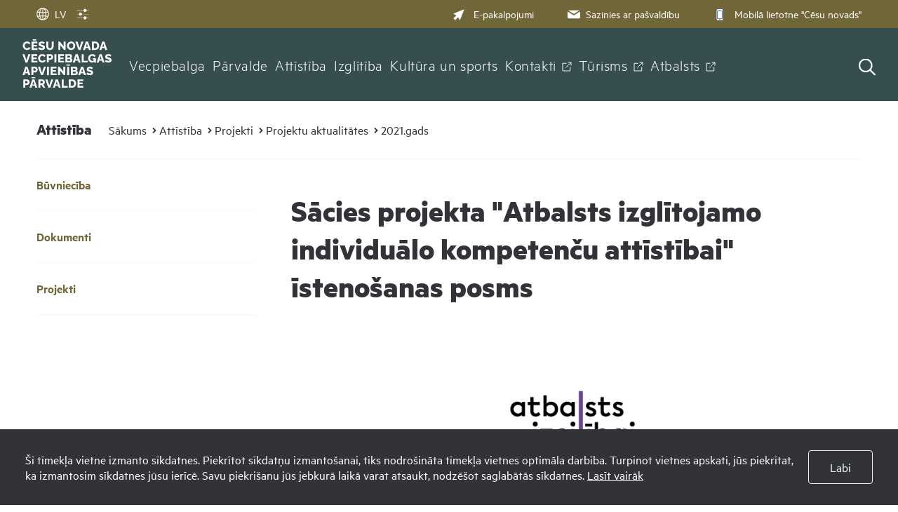

--- FILE ---
content_type: text/html; charset=UTF-8
request_url: https://www.vecpiebalga.lv/lv/attistiba/projekti/projektu-aktualitates/2021gads/sacies-projekta-atbalsts-izglitojamo-individualo-kompetencu-attistibai-istenosanas-posms/
body_size: 21758
content:
<!DOCTYPE html>
<html>
<head>
    <title>Sācies projekta &quot;Atbalsts izglītojamo individuālo kompetenču attīstībai&quot; īstenošanas posms - Vecpiebalgas apvienības pārvalde</title>
    <meta http-equiv="Content-Type" content="text/html; charset=utf-8" />
    <meta name="Author" content="" />
    <meta name="Description" content="" />
    <meta property="og:title" content='Sācies projekta "Atbalsts izglītojamo individuālo kompetenču attīstībai" īstenošanas posms' />
        <meta property="og:description" content="Sākoties jaunajam mācību gadam tiek uzsākts arī Eiropas Sociālā fonda projekta Nr. 8.3.2.2/16/I/001 &ldquo;Atbalsts izglītojamo individuālo kompetenču attīstībai&rdquo; īsteno&scaron;anas tre&scaron;ais posms, kur&scaron; noritēs turpmākos divus mācību gadus abās Vecpiebalgas apvienības pārvaldes skolās sadarbībā ar Cēsu novada izglītības pārvaldi." />
        <meta property="og:type" content="article" />
    	<meta property="og:url" content="https://www.vecpiebalga.lv/lv/attistiba/projekti/projektu-aktualitates/2021gads/sacies-projekta-atbalsts-izglitojamo-individualo-kompetencu-attistibai-istenosanas-posms/" />
        <meta property="og:image" content="" />
        <meta property="og:site_name" content="Vecpiebalgas apvienības pārvalde" />	<link rel="apple-touch-icon" sizes="180x180" href="/images/favicon/apple-touch-icon.png">
	<link rel="icon" type="image/png" sizes="32x32" href="/images/favicon/favicon-32x32.png">
	<link rel="icon" type="image/png" sizes="16x16" href="/images/favicon/favicon-16x16.png">
	<link rel="manifest" href="/images/favicon/site.webmanifest">
	<meta name="msapplication-TileColor" content="#da532c">
	<meta name="theme-color" content="#ffffff">
    <link rel="stylesheet" type="text/css" href="/jvs/slick-1.8.1/slick/slick.css?v=1768839228"/>
    <link rel="stylesheet" type="text/css" href="/jvs/slick-1.8.1/slick/slick-theme.css?v=1768839228"/>
    <link rel="stylesheet" type="text/css" href="/css/fonts.css?v=1768839228" />
    <link rel="stylesheet" type="text/css" href="/css/style.min.css?v=1768839228" />
    <link rel="stylesheet" type="text/css" href="/css/fontello/css/fontello.css?v=1768839228" />
    <meta name="viewport" content="width=device-width, user-scalable=yes" />     
    <script type="text/javascript" src="/jvs/ui-1.11.4/external/jquery/jquery-min.js" defer></script>
    <script type="text/javascript">var language = "lv";</script>
    <script type="text/javascript" src="/jvs/js.lang.php" async defer></script>
    </head>
<body >
<div class="cookie clearfix">
    <div class="cookie-text">
        Šī tīmekļa vietne izmanto sīkdatnes. Piekrītot sīkdatņu izmantošanai, tiks nodrošināta tīmekļa vietnes optimāla darbība. Turpinot vietnes apskati, jūs piekrītat, ka izmantosim sīkdatnes jūsu ierīcē. Savu piekrišanu jūs jebkurā laikā varat atsaukt, nodzēšot saglabātās sīkdatnes.        <a href="https://www.vecpiebalga.lv/lv/sikdatnu-lietosana/">Lasīt vairāk</a>
    </div>
    <div class="cookie-btn">
        <a href="" class="btn accept-cookies btn-second">Labi</a>
    </div>
</div>



<div style="display:none">
<div id="google_translate_modal" class="google_translate_modal">
    <div class="google_translate_info">
      <h3>Tulkot</h3>
      Izmantojiet Google, lai tulkotu vietni. Mēs neuzņemamies atbildību par tulkojuma precizitāti.
    </div>
    <div class="google_translate_select">
        <div id="google_translate_element"></div>
    </div>
</div>
</div><div id="header-bg"></div>
<div class="search-overlay"></div>
<div id="header-wrap">
<div id="header">
        <div class="header-tools">
        <div>
        <div class="lang">
            <div class="show_lang radius3">
                <ul class="lang-menu">
                    <li style="display: none;">
                        <div class="font-setting">
                                                        <a class="contrast" title="Kontrasts"><span><?xml version="1.0" encoding="UTF-8"?><!DOCTYPE svg PUBLIC "-//W3C//DTD SVG 1.1//EN" "http://www.w3.org/Graphics/SVG/1.1/DTD/svg11.dtd"><svg xmlns="http://www.w3.org/2000/svg" xmlns:xlink="http://www.w3.org/1999/xlink" version="1.1" id="Layer_1" x="0px" y="0px" viewBox="0 0 512 512" xml:space="preserve"><path fill="#3A8CFF" d="M256 32C132.3 32 32 132.3 32 256s100.3 224 224 224 224-100.3 224-224S379.7 32 256 32zm135.8 359.8C355.5 428 307 448 256 448V64c51 0 99.5 20 135.8 56.2C428 156.5 448 204.7 448 256c0 51.3-20 99.5-56.2 135.8z"/><metadata><rdf:RDF xmlns:rdf="http://www.w3.org/1999/02/22-rdf-syntax-ns#" xmlns:rdfs="http://www.w3.org/2000/01/rdf-schema#" xmlns:dc="http://purl.org/dc/elements/1.1/"><rdf:Description about="https://iconscout.com/legal#licenses" dc:title="contrast" dc:description="contrast" dc:publisher="Iconscout" dc:date="2017-09-24" dc:format="image/svg+xml" dc:language="en"><dc:creator><rdf:Bag><rdf:li>Benjamin J Sperry</rdf:li></rdf:Bag></dc:creator></rdf:Description></rdf:RDF></metadata></svg></span></a>
                        </div>
                    </li>
                                        <li><a href="#google_translate_modal" class="translate-link"><span><?xml version="1.0" encoding="utf-8"?>
<svg version="1.1" xmlns="http://www.w3.org/2000/svg" xmlns:xlink="http://www.w3.org/1999/xlink" x="0px" y="0px" viewBox="0 0 1000 1000" enable-background="new 0 0 1000 1000" xml:space="preserve">
<g><path fill="#3A8CFF" d="M529.3,988.1c-5.3,0.6-10.6,0.9-16,0.9c-1.6,0-3.2-0.2-4.8-0.2c-2.9,0-5.7,0.2-8.6,0.2C229.8,989,10,769.7,10,500C10,230.3,229.8,11,500,11c2.9,0,5.7,0.2,8.6,0.2c1.6-0.1,3.2-0.2,4.8-0.2c5.4,0,10.7,0.4,16,1C785.9,27.1,990,240.2,990,500S785.9,972.9,529.3,988.1z M871.7,713.2c-19.1-4.8-57.2-12.9-117.8-19.9c-18,79.9-46.8,148.4-83.2,199.2C755.4,855.7,825.9,792.4,871.7,713.2z M468.5,407.7c-69.6-0.7-128.7-3.6-178.3-7.5c-4.2,32.2-6.6,65.5-6.6,99.7c0,44,3.7,86.7,10.4,127c48.8-3.7,106.6-6.5,174.5-7.2V407.7z M529.5,619.8c68.3,0.6,125.7,3.5,173.9,7.4c6.5-40.4,10.1-83.1,10.1-127.2c0-34.3-2.4-67.7-6.4-99.9c-48.9,4-107.6,7-177.6,7.7V619.8z M690.9,687.4c-45.1-3.5-98.4-6-161.4-6.7v243.1C599.4,903.5,659.8,811.5,690.9,687.4z M468.5,923V680.8c-62.1,0.7-116,3-161.5,6.4C338.7,809.8,399.5,901,468.5,923z M353,901.7c-44.9-51.8-82.2-124.1-105.3-209.3c-58.7,6.1-98.5,13.3-120.7,18C177,798.1,256.9,866.6,353,901.7z M71,500c0,54.3,10.5,106.2,29.1,154c19.5-4.7,63.2-13.8,134.2-21.5c-7.5-42-11.8-86.4-11.8-132.5c0-36.3,2.7-71.5,7.4-105.4c-82.5-9.1-127.2-20.1-139-23.3C78.1,411.9,71,455.1,71,500z M113.9,314.2c16.6,4,58.2,12.7,127.1,20.2c22.1-96.9,62.5-179,112-236.2C248.1,136.7,162.3,214.8,113.9,314.2z M300.5,339.9c47,3.6,102.8,6.3,168.1,7V77C394.4,100.5,329.8,203.7,300.5,339.9z M529.5,76.3v270.6c66.1-0.6,121.5-3.4,167.8-7.1C668.5,201.9,604.4,98.1,529.5,76.3z M670.8,107.4c40.5,56.5,71.5,134.8,88.8,226.3c77.1-9.1,115.9-20,125.1-22.9C839.7,220.4,763.8,147.9,670.8,107.4z M768.5,393.9c3.9,34.1,6.1,69.5,6.1,106.1c0,46.4-3.4,91-9.6,133.2c74.7,8.8,117.1,19.3,133.8,24.2C918.3,608.7,929,555.6,929,500c0-57.1-11.4-111.6-31.9-161.4l10.3,28.9C904.6,368.5,862.9,382.6,768.5,393.9z"/></g>
</svg></span>LV</a> </li>
                </ul>
            </div>
                    </div>


        <div class="header-settings-opener">

            <a href="" >
                <span class="closed"><img src="/images/layout/icons/settings.svg" alt="Iestatījumi" /></span>
                <span class="opened"><img src="/images/layout/icons/settings-hover.svg" alt="Iestatījumi" /></span>
            </a>

            <div class="header-settings-popup">
            <div class="header-settings-popup-content">
                <div class="header-settings-popup-tip"></div>
                                        <h3 class="font-size-container-header">Fonta izmērs</h3>
                    <div class="btn-container font-size-container">
                        <a href="" class="btn btn-clean page-zoom-100 selected" data-size="">100%</a>
                        <a href="" class="btn btn-clean page-zoom-150" data-size="page-zoom-150">150%</a>
                        <a href="" class="btn btn-clean page-zoom-200" data-size="page-zoom-200">200%</a>
                    </div>
                    <h3>Kontrasts</h3>
                    <div class="btn-container btn-container-contrast">
                        <a href="" class="btn btn-contrast contrast-default" data-contrast="contrast-default"><svg width="29" height="16" viewBox="0 0 29 16" fill="none" xmlns="http://www.w3.org/2000/svg">
<path d="M28.6601 7.13C28.4101 6.85 22.3001 0.190002 14.6501 0.190002C7.00006 0.190002 0.890054 6.85 0.640054 7.13C0.360054 7.45001 0.360054 7.93001 0.640054 8.24001C0.890054 8.52001 7.00006 15.18 14.6501 15.18C22.3001 15.18 28.4101 8.52001 28.6601 8.24001C28.9401 7.93001 28.9401 7.45001 28.6601 7.13ZM14.6501 13.52C11.4301 13.52 8.81999 10.9 8.81999 7.69C8.81999 4.47 11.4401 1.86 14.6501 1.86C17.8601 1.86 20.48 4.48 20.48 7.69C20.48 10.91 17.8701 13.52 14.6501 13.52Z" fill="#000000"/>
<path d="M15.48 6.02002C15.48 5.18002 15.9 4.44002 16.53 3.99002C15.96 3.70002 15.33 3.52002 14.65 3.52002C12.35 3.52002 10.48 5.39002 10.48 7.69002C10.48 9.99002 12.35 11.86 14.65 11.86C16.71 11.86 18.41 10.36 18.75 8.40001C17.07 8.93001 15.48 7.66002 15.48 6.02002Z" fill="#000000"/>
</svg>
</a>
                        <a href="" class="btn btn-contrast contrast-black-white" data-contrast="contrast-black-white"><svg width="29" height="16" viewBox="0 0 29 16" fill="none" xmlns="http://www.w3.org/2000/svg">
<path d="M28.2701 7.13C28.0201 6.85 21.91 0.190002 14.26 0.190002C6.61005 0.190002 0.500039 6.85 0.250039 7.13C-0.0299609 7.45001 -0.0299609 7.93001 0.250039 8.24001C0.500039 8.52001 6.61005 15.18 14.26 15.18C21.91 15.18 28.0201 8.52001 28.2701 8.24001C28.5501 7.93001 28.5501 7.45001 28.2701 7.13ZM14.26 13.52C11.04 13.52 8.43009 10.9 8.43009 7.69C8.43009 4.47 11.05 1.86 14.26 1.86C17.48 1.86 20.09 4.48 20.09 7.69C20.09 10.91 17.47 13.52 14.26 13.52Z" fill="white"/>
<path d="M15.09 6.02002C15.09 5.18002 15.51 4.44002 16.14 3.99002C15.57 3.70002 14.94 3.52002 14.26 3.52002C11.96 3.52002 10.09 5.39002 10.09 7.69002C10.09 9.99002 11.96 11.86 14.26 11.86C16.32 11.86 18.02 10.36 18.36 8.40001C16.67 8.93001 15.09 7.66002 15.09 6.02002Z" fill="white"/>
</svg>
</a>
                        <a href="" class="btn btn-contrast contrast-yelow-black" data-contrast="contrast-yelow-black"><svg width="30" height="16" viewBox="0 0 30 16" fill="none" xmlns="http://www.w3.org/2000/svg">
<path d="M28.87 7.13C28.62 6.85 22.51 0.190002 14.86 0.190002C7.21002 0.190002 1.10001 6.85 0.850015 7.13C0.570015 7.45001 0.570015 7.93001 0.850015 8.24001C1.10001 8.52001 7.21002 15.18 14.86 15.18C22.51 15.18 28.62 8.52001 28.87 8.24001C29.16 7.93001 29.16 7.45001 28.87 7.13ZM14.86 13.52C11.64 13.52 9.03007 10.9 9.03007 7.69C9.03007 4.47 11.65 1.86 14.86 1.86C18.08 1.86 20.69 4.48 20.69 7.69C20.7 10.91 18.08 13.52 14.86 13.52Z" fill="#231F20"/>
<path d="M15.7 6.02002C15.7 5.18002 16.12 4.44002 16.75 3.99002C16.18 3.70002 15.55 3.52002 14.87 3.52002C12.57 3.52002 10.7 5.39002 10.7 7.69002C10.7 9.99002 12.57 11.86 14.87 11.86C16.93 11.86 18.63 10.36 18.97 8.40001C17.28 8.93001 15.7 7.66002 15.7 6.02002Z" fill="#231F20"/>
</svg>
</a>
                        <a href="" class="btn btn-contrast contrast-black-yelow" data-contrast="contrast-black-yelow"><svg width="29" height="16" viewBox="0 0 29 16" fill="none" xmlns="http://www.w3.org/2000/svg">
<path d="M28.48 7.13C28.23 6.85 22.12 0.190002 14.47 0.190002C6.82001 0.190002 0.71 6.85 0.46 7.13C0.18 7.45001 0.18 7.93001 0.46 8.24001C0.71 8.52001 6.82001 15.18 14.47 15.18C22.12 15.18 28.23 8.52001 28.48 8.24001C28.76 7.93001 28.76 7.45001 28.48 7.13ZM14.47 13.52C11.25 13.52 8.64005 10.9 8.64005 7.69C8.64005 4.47 11.26 1.86 14.47 1.86C17.68 1.86 20.3001 4.48 20.3001 7.69C20.3101 10.91 17.69 13.52 14.47 13.52Z" fill="#FFDE17"/>
<path d="M15.3101 6.02002C15.3101 5.18002 15.73 4.44002 16.36 3.99002C15.79 3.70002 15.16 3.52002 14.48 3.52002C12.18 3.52002 10.3101 5.39002 10.3101 7.69002C10.3101 9.99002 12.18 11.86 14.48 11.86C16.54 11.86 18.24 10.36 18.58 8.40001C16.89 8.93001 15.3101 7.66002 15.3101 6.02002Z" fill="#FFDE17"/>
</svg>
</a>
                    </div>
                    <a href="" class="btn btn-large btn-reset-accesibility">Sākotnējā versija</a>
                </div>
            </div>

        </div>
        </div>



        <div>
        <div class="font-size" style="display:none;">
            <span id="resetFont">&nbsp;</span><span id="increaseFont">&nbsp;</span>
        </div>
        <div class="header-menu clearfix"><a href="https://epakalpojumi.cesis.lv/"  target="_blank" ><span><?xml version="1.0" encoding="utf-8"?>
<!-- Generator: Adobe Illustrator 22.0.1, SVG Export Plug-In . SVG Version: 6.00 Build 0)  -->
<svg version="1.1" id="Capa_1" xmlns="http://www.w3.org/2000/svg" xmlns:xlink="http://www.w3.org/1999/xlink" x="0px" y="0px"
	 viewBox="0 0 512 512" style="enable-background:new 0 0 512 512;" xml:space="preserve">
<style type="text/css">
	.pointerclass{fill:#3A8CFF;}
</style>
<path class="pointerclass" d="M492,20c-4-4-9.9-5.2-15.2-3.1l-452,180.8c-5.2,2.1-8.6,7-8.8,12.6s2.9,10.7,7.9,13.2l121.8,59.1L20,408.1
	c-2.7,2.7-4.1,6.3-4.1,9.9s1.4,7.2,4.1,9.9L84,492c2.6,2.6,6.2,4.1,9.9,4.1c3.7,0,7.3-1.5,9.9-4.1l125.6-125.6l59.1,121.8
	c2.4,5,7.6,8.1,13.2,7.9s10.5-3.7,12.6-8.8l180.8-452C497.2,30,495.9,24,492,20z"/>
<g id="Symbols">
	<g id="header-menu" transform="translate(-881.000000, -14.000000)">
		<g id="Group-8">
			<g id="Group-6" transform="translate(881.000000, 4.000000)">
				<g id="email-outbox" transform="translate(0.000000, 10.000000)">
					<g id="Solid">
						<g id="Group">
							<g id="Path">
								<path class="pointerclass" d="M944.5,274.7l125.6-78c-4-2.2-8.6-3.6-13.5-3.6H832.3c-4.9,0-9.5,1.4-13.5,3.6L944.5,274.7z"/>
								<path class="pointerclass" d="M951.8,303.1c-2.3,1.4-4.8,2.1-7.4,2.1s-5.1-0.7-7.4-2.1l-132.7-82.3c0,0.1,0,0.2,0,0.4v126.1
									c0,15.5,12.6,28,28,28h224.2c15.5,0,28-12.6,28-28V221.1c0-0.1,0-0.3,0-0.4L951.8,303.1z"/>
							</g>
						</g>
					</g>
				</g>
			</g>
		</g>
	</g>
</g>
</svg>
</span>E-pakalpojumi</a><a href="https://www.vecpiebalga.lv/lv/sazinies-ar-pasvaldibu/"  ><span><?xml version="1.0" encoding="UTF-8"?>
<svg class="svg-icon" viewBox="0 0 17 12" version="1.1" xmlns="http://www.w3.org/2000/svg" xmlns:xlink="http://www.w3.org/1999/xlink">
    <g id="Symbols" stroke="none" stroke-width="1" fill="none" fill-rule="evenodd">
        <g id="header-menu" transform="translate(-881.000000, -14.000000)" fill="#3A8CFF">
            <g id="Group-8">
                <g id="Group-6" transform="translate(881.000000, 4.000000)">
                    <g id="email-outbox" transform="translate(0.000000, 10.000000)">
                        <g id="Solid">
                            <g id="Group">
                                <g id="Path">
                                    <path d="M8.46153846,4.92715385 L16.0473077,0.219153846 C15.8044615,0.0846153846 15.5286154,0 15.2307692,0 L1.69230769,0 C1.39446154,0 1.11861538,0.0846153846 0.875769231,0.219153846 L8.46153846,4.92715385 Z"></path>
                                    <path d="M8.90746154,6.64230769 C8.77123077,6.72692308 8.61638462,6.76923077 8.46153846,6.76923077 C8.30669231,6.76923077 8.15184615,6.72692308 8.01561538,6.64230769 L0.00253846154,1.67030769 C0.00253846154,1.67707692 0,1.68469231 0,1.69230769 L0,9.30769231 C0,10.241 0.759,11 1.69230769,11 L15.2307692,11 C16.1640769,11 16.9230769,10.241 16.9230769,9.30769231 L16.9230769,1.69230769 C16.9230769,1.68469231 16.9205385,1.67707692 16.9205385,1.66946154 L8.90746154,6.64230769 Z"></path>
                                </g>
                            </g>
                        </g>
                    </g>
                </g>
            </g>
        </g>
    </g>
</svg></span>Sazinies ar pašvaldību</a><a href="https://www.cesis.lv/lv/novads/aktualitates/zinas/pasvaldiba/mobila-lietotne-cesis-8911-turpmak-cesu-novads/"  target="_blank" ><span><?xml version="1.0" encoding="utf-8"?>
<!-- Generator: Adobe Illustrator 25.1.0, SVG Export Plug-In . SVG Version: 6.00 Build 0)  -->
<svg version="1.1" id="Capa_1" xmlns="http://www.w3.org/2000/svg" xmlns:xlink="http://www.w3.org/1999/xlink" x="0px" y="0px"
	 viewBox="0 0 266.7 397" style="enable-background:new 0 0 266.7 397;" xml:space="preserve">
<style type="text/css">
	.st0{fill:#3A8CFF;}
	.st1{fill:#FFFFFF;}
</style>
<g>
	<path class="st0" d="M205.5,1.4c8.1,2,15.7,4.7,22,10.5c8.1,7.5,13,16.6,13.8,27.7c0.1,1.7,0.2,3.4,0.2,5
		c-0.1,103.8-0.1,207.6-0.2,311.4c0,18.9-11.1,34.6-28.4,40.1c-5,1.5-10.4,2.2-15.6,2.2c-42.9,0.2-85.9-0.3-128.8,0.4
		c-24.9,0.4-45.2-19-44.9-44.7c0.6-75.2,0.2-150.5,0.2-225.7c0-27.5,0.5-55.1-0.2-82.6C23,22.9,39.6,4.9,59.5,1.9
		c0.3-0.1,0.7-0.4,1-0.6C108.8,1.4,157.2,1.4,205.5,1.4z M222,336.4c0-92.2,0-184,0-275.8c-59,0-117.6,0-176.3,0
		c0,92.1,0,183.9,0,275.8C104.6,336.4,163.2,336.4,222,336.4z M131.9,386.2c10.1-0.1,18.5-8.5,18.4-18.5c0-10.1-8.5-18.5-18.5-18.5
		c-10.2,0-18.7,8.6-18.6,18.8C113.4,378,121.8,386.2,131.9,386.2z M133.3,26.2c-6.1,0-12.1,0-18.2,0c-4.9,0-7.6,2.4-7.6,6.3
		c0.1,3.8,2.8,6,7.4,6.1c12,0,24,0,36,0c4.8,0,7.7-2.5,7.6-6.3c-0.1-3.7-2.9-6-7.5-6.1C145.2,26.1,139.2,26.2,133.3,26.2z
		 M94.4,38.6c3.4,0.1,6.3-2.6,6.3-6c0.1-3.3-2.8-6.2-6.2-6.2c-3.2,0-6,2.6-6.1,5.8C88.3,35.6,91,38.5,94.4,38.6z"/>
	<rect x="33.9" y="56.8" class="st0" width="192.1" height="284.4"/>
	<rect x="58.8" y="77.4" class="st1" width="147.4" height="245.2"/>
</g>
</svg>
</span>Mobilā lietotne &quot;Cēsu novads&quot;</a></div>        </div>
    </div>

    <div class="header-navigation">
        <div class="top-menu clearfix">
          <div class="logo">
              <a href="/lv/" class="">
                <?xml version="1.0" encoding="UTF-8"?><svg xmlns="http://www.w3.org/2000/svg" viewBox="0 0 110.52 60"><defs><style>.d{fill:#fff;}</style></defs><g id="a"/><g id="b"><g id="c"><g><path class="d" d="M.44,7.88c0-.63,.12-1.25,.35-1.86,.23-.61,.57-1.16,1.02-1.65,.45-.5,.99-.89,1.63-1.19,.64-.3,1.37-.44,2.19-.44,.97,0,1.81,.21,2.53,.63,.71,.42,1.25,.96,1.6,1.63l-1.84,1.28c-.16-.37-.36-.66-.62-.86s-.54-.35-.84-.43-.6-.12-.88-.12c-.46,0-.85,.09-1.19,.27-.34,.18-.62,.42-.85,.72s-.39,.64-.5,1.01-.16,.74-.16,1.11c0,.41,.06,.8,.19,1.18,.13,.38,.31,.71,.55,1.01s.53,.52,.87,.69,.71,.26,1.12,.26c.29,0,.59-.05,.89-.15,.3-.1,.58-.25,.84-.46,.26-.21,.45-.48,.59-.82l1.95,1.15c-.2,.51-.54,.94-1.01,1.3-.47,.36-.99,.63-1.58,.82-.59,.19-1.17,.28-1.74,.28-.75,0-1.44-.15-2.06-.46-.63-.31-1.17-.71-1.62-1.22-.45-.51-.8-1.08-1.05-1.72-.25-.64-.37-1.28-.37-1.94Z"/><path class="d" d="M18.62,11.06v2.1h-7.27V2.81h7.14v2.1h-4.75v2.01h4.08v1.94h-4.08v2.2h4.88ZM12.84,1.41V0h4.43V1.41h-4.43Z"/><path class="d" d="M26.58,5.86s-.13-.12-.31-.23c-.17-.1-.39-.21-.66-.33s-.55-.22-.86-.31-.62-.13-.93-.13c-.41,0-.72,.07-.95,.21-.22,.14-.34,.35-.34,.64,0,.23,.08,.41,.26,.55,.17,.14,.41,.25,.74,.35,.32,.1,.71,.22,1.18,.35,.66,.17,1.23,.38,1.72,.63,.48,.25,.86,.56,1.11,.95,.26,.39,.39,.9,.39,1.53,0,.58-.11,1.07-.32,1.47s-.5,.72-.87,.97c-.36,.24-.78,.42-1.25,.53s-.95,.17-1.44,.17-1.02-.05-1.55-.15c-.53-.1-1.04-.25-1.52-.44-.49-.19-.93-.42-1.34-.69l1.05-2.08s.17,.14,.38,.27,.48,.27,.79,.41c.32,.14,.67,.26,1.06,.37,.39,.11,.78,.16,1.18,.16,.43,0,.75-.07,.95-.2,.21-.13,.31-.32,.31-.56,0-.26-.11-.46-.33-.61-.22-.15-.52-.28-.89-.39s-.8-.25-1.29-.39c-.63-.19-1.15-.41-1.57-.65-.41-.24-.72-.54-.92-.88-.2-.35-.3-.78-.3-1.31,0-.72,.17-1.34,.52-1.83,.34-.5,.81-.87,1.39-1.13,.58-.26,1.22-.38,1.91-.38,.49,0,.95,.06,1.41,.17,.45,.12,.87,.26,1.27,.44s.75,.35,1.06,.52l-1.05,1.98Z"/><path class="d" d="M34.07,13.23c-.83,0-1.53-.14-2.11-.41-.58-.28-1.06-.65-1.42-1.14-.36-.48-.63-1.03-.8-1.64s-.26-1.26-.26-1.94V2.81h2.39v5.28c0,.39,.04,.76,.12,1.13,.08,.36,.2,.69,.38,.97,.17,.28,.4,.5,.68,.67,.28,.16,.62,.25,1.03,.25s.77-.08,1.05-.26c.28-.17,.5-.4,.67-.68,.16-.29,.29-.61,.36-.97,.08-.36,.12-.73,.12-1.11V2.81h2.39v5.28c0,.72-.09,1.39-.27,2.01s-.45,1.17-.82,1.64-.84,.84-1.42,1.1c-.58,.26-1.27,.39-2.08,.39Z"/><path class="d" d="M46.88,7.24v5.92h-2.39V2.81h1.89l4.79,6.09V2.81h2.39V13.16h-1.95l-4.74-5.92Z"/><path class="d" d="M60.37,13.23c-.78,0-1.48-.15-2.11-.44-.63-.3-1.17-.7-1.62-1.2-.45-.5-.8-1.06-1.04-1.69-.24-.63-.36-1.27-.36-1.95s.13-1.34,.39-1.97,.62-1.18,1.08-1.67c.46-.49,1.01-.88,1.64-1.16,.63-.28,1.32-.42,2.07-.42s1.46,.15,2.09,.44c.63,.3,1.16,.7,1.62,1.2,.45,.51,.8,1.07,1.04,1.7,.24,.63,.36,1.27,.36,1.92,0,.69-.13,1.35-.38,1.97-.25,.62-.61,1.18-1.08,1.67-.47,.49-1.01,.88-1.64,1.17-.63,.29-1.31,.43-2.06,.43Zm-2.7-5.25c0,.4,.06,.78,.17,1.16,.12,.37,.29,.71,.52,1,.23,.29,.51,.52,.85,.7,.34,.17,.73,.26,1.17,.26s.85-.09,1.19-.27c.34-.18,.62-.42,.85-.72,.22-.3,.39-.64,.5-1.01s.17-.76,.17-1.14-.06-.78-.17-1.15-.29-.7-.52-1c-.23-.3-.52-.53-.86-.69-.34-.17-.72-.25-1.15-.25-.46,0-.85,.09-1.19,.26-.33,.17-.62,.41-.84,.71-.23,.3-.4,.63-.51,1.01s-.17,.76-.17,1.14Z"/><path class="d" d="M68.3,2.81l2.43,7.55,2.41-7.55h2.52l-3.76,10.35h-2.35l-3.79-10.35h2.54Z"/><path class="d" d="M78.68,2.81h2.58l3.56,10.35h-2.45l-.7-2.32h-3.41l-.7,2.32h-2.45l3.57-10.35Zm2.49,6.38l-1.21-3.98-1.2,3.98h2.41Z"/><path class="d" d="M86.12,13.16V2.81h3.86c1.14,0,2.09,.23,2.85,.69s1.34,1.08,1.73,1.87c.39,.78,.58,1.65,.58,2.6,0,1.05-.21,1.96-.64,2.74-.43,.78-1.03,1.38-1.8,1.81-.77,.43-1.68,.64-2.72,.64h-3.86Zm6.59-5.19c0-.6-.11-1.13-.32-1.6s-.52-.82-.93-1.08c-.41-.26-.9-.39-1.47-.39h-1.47v6.15h1.47c.58,0,1.08-.13,1.48-.4s.71-.64,.93-1.11c.21-.47,.32-1,.32-1.58Z"/><path class="d" d="M99.05,2.81h2.58l3.56,10.35h-2.45l-.7-2.32h-3.41l-.7,2.32h-2.45l3.57-10.35Zm2.49,6.38l-1.21-3.98-1.2,3.98h2.41Z"/><path class="d" d="M2.54,18.43l2.43,7.55,2.4-7.55h2.52l-3.76,10.35H3.79L0,18.43H2.54Z"/><path class="d" d="M18.42,26.67v2.1h-7.27v-10.35h7.14v2.1h-4.75v2.01h4.08v1.94h-4.08v2.2h4.88Z"/><path class="d" d="M19.4,23.5c0-.63,.12-1.25,.35-1.86,.23-.61,.57-1.16,1.02-1.65,.45-.5,.99-.89,1.63-1.19,.64-.3,1.37-.44,2.19-.44,.97,0,1.81,.21,2.53,.63,.71,.42,1.25,.96,1.6,1.63l-1.84,1.28c-.16-.37-.36-.66-.62-.86s-.54-.35-.84-.43-.6-.12-.88-.12c-.46,0-.85,.09-1.19,.27-.34,.18-.62,.42-.85,.72s-.39,.64-.5,1.01-.16,.74-.16,1.11c0,.41,.06,.8,.19,1.18,.13,.38,.31,.71,.55,1.01s.53,.52,.87,.69,.71,.26,1.12,.26c.29,0,.59-.05,.89-.15,.3-.1,.58-.25,.84-.46,.26-.21,.45-.48,.59-.82l1.95,1.15c-.2,.51-.54,.94-1.01,1.3-.47,.36-.99,.63-1.58,.82-.59,.19-1.17,.28-1.74,.28-.75,0-1.44-.15-2.06-.46-.63-.31-1.17-.71-1.62-1.22-.45-.51-.8-1.08-1.05-1.72-.25-.64-.37-1.28-.37-1.94Z"/><path class="d" d="M30.31,28.77v-10.35h4.42c.5,0,.95,.1,1.36,.3s.77,.47,1.07,.8c.3,.34,.53,.71,.7,1.13,.16,.42,.25,.85,.25,1.28,0,.59-.14,1.16-.42,1.69-.28,.53-.66,.97-1.15,1.3-.49,.33-1.07,.5-1.74,.5h-2.1v3.34h-2.39Zm2.39-5.42h1.95c.18,0,.35-.05,.51-.16s.28-.27,.38-.48c.1-.21,.15-.48,.15-.79s-.06-.58-.17-.79c-.11-.21-.25-.36-.42-.46-.17-.1-.35-.15-.53-.15h-1.87v2.83Z"/><path class="d" d="M39.68,28.77v-10.35h2.39v10.35h-2.39Z"/><path class="d" d="M51.62,26.67v2.1h-7.27v-10.35h7.14v2.1h-4.75v2.01h4.08v1.94h-4.08v2.2h4.88Z"/><path class="d" d="M61.92,26.12c0,.59-.16,1.09-.47,1.48s-.74,.69-1.27,.88c-.53,.19-1.12,.29-1.76,.29h-5.04v-10.35h5.76c.48,0,.91,.13,1.26,.39,.35,.26,.63,.59,.82,1,.19,.41,.28,.83,.28,1.27,0,.49-.13,.95-.38,1.39-.25,.44-.62,.77-1.11,1,.59,.17,1.06,.49,1.41,.93,.34,.45,.52,1.02,.52,1.72Zm-6.16-5.65v2.14h2.35c.17,0,.34-.04,.49-.12,.15-.08,.27-.2,.37-.36,.1-.16,.15-.36,.15-.6s-.04-.43-.12-.58-.19-.27-.33-.36c-.14-.08-.29-.12-.47-.12h-2.43Zm3.73,5.17c0-.22-.04-.42-.13-.59-.09-.17-.2-.31-.34-.41-.14-.1-.31-.15-.5-.15h-2.75v2.26h2.65c.2,0,.39-.05,.55-.15,.16-.1,.29-.23,.39-.39,.1-.16,.15-.35,.15-.57Z"/><path class="d" d="M66,18.43h2.58l3.56,10.35h-2.45l-.7-2.32h-3.41l-.7,2.32h-2.45l3.57-10.35Zm2.49,6.38l-1.21-3.98-1.2,3.98h2.41Z"/><path class="d" d="M73.45,28.77v-10.35h2.39v8.25h5.01v2.1h-7.4Z"/><path class="d" d="M86.46,28.85c-.68,0-1.32-.13-1.92-.39s-1.13-.62-1.59-1.09c-.46-.47-.82-1.03-1.07-1.68-.26-.65-.39-1.37-.39-2.16,0-.72,.13-1.39,.39-2.01,.26-.62,.63-1.17,1.09-1.65s1.01-.85,1.64-1.12c.63-.27,1.31-.4,2.03-.4,.95,0,1.79,.2,2.52,.61,.73,.41,1.27,.96,1.62,1.65l-1.78,1.34c-.23-.46-.57-.82-1.01-1.08-.44-.26-.92-.39-1.44-.39-.39,0-.74,.08-1.07,.24-.33,.16-.61,.38-.85,.67s-.42,.62-.55,1-.19,.79-.19,1.22,.07,.86,.2,1.24,.33,.71,.57,.98c.24,.28,.53,.49,.87,.65,.34,.16,.71,.23,1.12,.23,.49,0,.97-.12,1.42-.37,.45-.25,.87-.61,1.25-1.1v2.36c-.83,.83-1.78,1.24-2.87,1.24Zm2.73-3.74h-2.01v-1.73h3.99v5.41h-1.98v-3.67Z"/><path class="d" d="M95.64,18.43h2.58l3.56,10.35h-2.45l-.7-2.32h-3.41l-.7,2.32h-2.45l3.57-10.35Zm2.49,6.38l-1.21-3.98-1.2,3.98h2.41Z"/><path class="d" d="M109.16,21.47s-.13-.12-.3-.23c-.17-.1-.39-.21-.66-.33s-.55-.22-.86-.31-.62-.13-.93-.13c-.41,0-.72,.07-.95,.21-.22,.14-.34,.35-.34,.64,0,.23,.08,.41,.25,.55s.41,.25,.74,.35,.71,.22,1.18,.35c.66,.17,1.23,.38,1.72,.63,.48,.25,.86,.56,1.11,.95,.26,.39,.39,.9,.39,1.53,0,.58-.11,1.07-.32,1.47s-.5,.72-.87,.97c-.37,.24-.78,.42-1.25,.53-.47,.11-.95,.17-1.44,.17s-1.02-.05-1.55-.15c-.53-.1-1.04-.25-1.52-.44-.49-.19-.93-.42-1.34-.69l1.05-2.08s.17,.14,.38,.27,.48,.27,.79,.41c.32,.14,.67,.26,1.06,.37,.39,.11,.78,.16,1.18,.16,.43,0,.74-.07,.95-.2s.31-.32,.31-.56c0-.26-.11-.46-.33-.61-.22-.15-.51-.28-.89-.39s-.81-.25-1.29-.39c-.63-.19-1.15-.41-1.57-.65-.41-.24-.72-.54-.92-.88-.2-.35-.3-.78-.3-1.31,0-.72,.17-1.34,.52-1.83,.34-.5,.81-.87,1.39-1.13,.58-.26,1.22-.38,1.91-.38,.49,0,.96,.06,1.41,.17s.87,.26,1.27,.44c.39,.17,.74,.35,1.06,.52l-1.05,1.98Z"/><path class="d" d="M3.64,34.04h2.58l3.56,10.35h-2.45l-.7-2.32H3.22l-.7,2.32H.07l3.57-10.35Zm2.49,6.38l-1.2-3.98-1.2,3.98h2.41Z"/><path class="d" d="M11.09,44.39v-10.35h4.42c.5,0,.95,.1,1.36,.3s.77,.47,1.07,.8c.3,.34,.53,.71,.7,1.13,.16,.42,.25,.85,.25,1.28,0,.59-.14,1.16-.42,1.69-.28,.53-.66,.97-1.15,1.3-.49,.33-1.07,.5-1.74,.5h-2.1v3.34h-2.39Zm2.39-5.42h1.95c.18,0,.35-.05,.51-.16s.28-.27,.38-.48c.1-.21,.15-.48,.15-.79s-.06-.58-.17-.79c-.11-.21-.25-.36-.42-.46-.17-.1-.35-.15-.53-.15h-1.87v2.83Z"/><path class="d" d="M21.8,34.04l2.43,7.55,2.4-7.55h2.52l-3.76,10.35h-2.35l-3.79-10.35h2.54Z"/><path class="d" d="M30.41,44.39v-10.35h2.39v10.35h-2.39Z"/><path class="d" d="M42.35,42.29v2.1h-7.27v-10.35h7.14v2.1h-4.75v2.01h4.08v1.94h-4.08v2.2h4.88Z"/><path class="d" d="M46.49,38.47v5.92h-2.39v-10.35h1.89l4.79,6.09v-6.09h2.39v10.35h-1.95l-4.74-5.92Z"/><path class="d" d="M54.44,32.64v-1.41h4.43v1.41h-4.43Zm1.01,11.75v-10.35h2.39v10.35h-2.39Z"/><path class="d" d="M68.67,41.73c0,.59-.16,1.09-.47,1.48-.32,.39-.74,.69-1.27,.88-.53,.19-1.12,.29-1.76,.29h-5.04v-10.35h5.76c.48,0,.91,.13,1.26,.39,.35,.26,.63,.59,.82,1,.19,.41,.28,.83,.28,1.27,0,.49-.13,.95-.38,1.39s-.62,.77-1.11,1c.59,.17,1.06,.49,1.41,.93,.34,.45,.52,1.02,.52,1.72Zm-6.16-5.65v2.14h2.35c.17,0,.34-.04,.49-.12,.15-.08,.27-.2,.37-.36,.1-.16,.15-.36,.15-.6s-.04-.43-.12-.58-.19-.27-.33-.36c-.14-.08-.29-.12-.47-.12h-2.43Zm3.73,5.17c0-.22-.04-.42-.13-.59-.09-.17-.2-.31-.34-.41-.14-.1-.31-.15-.5-.15h-2.75v2.26h2.65c.2,0,.39-.05,.55-.15,.16-.1,.29-.23,.39-.39,.1-.16,.15-.35,.15-.57Z"/><path class="d" d="M72.75,34.04h2.58l3.56,10.35h-2.45l-.7-2.32h-3.41l-.7,2.32h-2.45l3.57-10.35Zm2.49,6.38l-1.21-3.98-1.2,3.98h2.41Z"/><path class="d" d="M86.27,37.09s-.13-.12-.3-.23c-.17-.1-.39-.21-.66-.33s-.55-.22-.86-.31-.62-.13-.93-.13c-.41,0-.72,.07-.95,.21-.22,.14-.34,.35-.34,.64,0,.23,.08,.41,.25,.55s.41,.25,.74,.35,.71,.22,1.18,.35c.66,.17,1.23,.38,1.72,.63,.48,.25,.86,.56,1.11,.95,.26,.39,.39,.9,.39,1.53,0,.58-.11,1.07-.32,1.47s-.5,.72-.87,.97c-.37,.24-.78,.42-1.25,.53-.47,.11-.95,.17-1.44,.17s-1.02-.05-1.55-.15c-.53-.1-1.04-.25-1.52-.44-.49-.19-.93-.42-1.34-.69l1.05-2.08s.17,.14,.38,.27,.48,.27,.79,.41c.32,.14,.67,.26,1.06,.37,.39,.11,.78,.16,1.18,.16,.43,0,.74-.07,.95-.2s.31-.32,.31-.56c0-.26-.11-.46-.33-.61-.22-.15-.51-.28-.89-.39s-.81-.25-1.29-.39c-.63-.19-1.15-.41-1.57-.65-.41-.24-.72-.54-.92-.88-.2-.35-.3-.78-.3-1.31,0-.72,.17-1.34,.52-1.83,.34-.5,.81-.87,1.39-1.13,.58-.26,1.22-.38,1.91-.38,.49,0,.96,.06,1.41,.17s.87,.26,1.27,.44c.39,.17,.74,.35,1.06,.52l-1.05,1.98Z"/><path class="d" d="M1.03,60v-10.35H5.45c.5,0,.95,.1,1.36,.3s.77,.47,1.07,.8c.3,.34,.53,.71,.7,1.13,.16,.42,.25,.85,.25,1.28,0,.59-.14,1.16-.42,1.69-.28,.53-.66,.97-1.15,1.3-.49,.33-1.07,.5-1.74,.5H3.42v3.34H1.03Zm2.39-5.42h1.95c.18,0,.35-.05,.51-.16s.28-.27,.38-.48c.1-.21,.15-.48,.15-.79s-.06-.58-.17-.79c-.11-.21-.25-.36-.42-.46-.17-.1-.35-.15-.53-.15h-1.87v2.83Z"/><path class="d" d="M12.26,49.65h2.58l3.56,10.35h-2.45l-.7-2.32h-3.41l-.7,2.32h-2.45l3.57-10.35Zm-.92-1.4v-1.41h4.43v1.41h-4.43Zm3.41,7.78l-1.2-3.98-1.2,3.98h2.41Z"/><path class="d" d="M19.7,60v-10.35h4.66c.49,0,.94,.1,1.35,.3,.41,.2,.77,.47,1.07,.8s.54,.71,.71,1.13c.17,.42,.26,.84,.26,1.27s-.07,.83-.2,1.22c-.14,.38-.33,.73-.58,1.03-.25,.31-.55,.56-.9,.75l2.27,3.85h-2.64l-1.98-3.34h-1.62v3.34h-2.39Zm2.39-5.42h2.19c.19,0,.37-.06,.52-.18,.15-.12,.27-.29,.37-.5,.1-.21,.15-.46,.15-.74s-.06-.53-.17-.74c-.11-.21-.25-.37-.41-.49-.17-.12-.34-.17-.52-.17h-2.11v2.83Z"/><path class="d" d="M30.88,49.65l2.43,7.55,2.4-7.55h2.52l-3.76,10.35h-2.35l-3.79-10.35h2.54Z"/><path class="d" d="M41.26,49.65h2.58l3.56,10.35h-2.45l-.7-2.32h-3.41l-.7,2.32h-2.45l3.57-10.35Zm2.49,6.38l-1.2-3.98-1.2,3.98h2.41Z"/><path class="d" d="M48.7,60v-10.35h2.39v8.25h5.01v2.1h-7.4Z"/><path class="d" d="M57.52,60v-10.35h3.86c1.14,0,2.09,.23,2.85,.69,.76,.46,1.34,1.08,1.73,1.87,.39,.78,.58,1.65,.58,2.6,0,1.05-.21,1.96-.64,2.74-.43,.78-1.03,1.38-1.8,1.81-.77,.43-1.68,.64-2.72,.64h-3.86Zm6.59-5.19c0-.6-.11-1.13-.32-1.6s-.52-.82-.93-1.08c-.41-.26-.9-.39-1.47-.39h-1.47v6.15h1.47c.58,0,1.08-.13,1.48-.4,.4-.27,.71-.64,.93-1.11,.21-.47,.32-1,.32-1.58Z"/><path class="d" d="M75.52,57.9v2.1h-7.27v-10.35h7.14v2.1h-4.75v2.01h4.08v1.94h-4.08v2.2h4.88Z"/></g></g></g></svg>              </a>
          </div>
          <ul id="top-nav" class="top-menu-main">
              <li><a href="https://www.vecpiebalga.lv/lv/vecpiebalga/">Vecpiebalga</a><div class="submenu"><div class="submenu-bg-image"><div class="submenu-content clearfix"><div  class="has-submenu-li"><a href="https://www.vecpiebalga.lv/lv/vecpiebalga/vecpiebalgas-apvieniba/" title="Vecpiebalgas apvienība" class="has-submenu" >Vecpiebalgas apvienība</a><ul><li><a href="https://www.vecpiebalga.lv/lv/vecpiebalga/vecpiebalgas-apvieniba/par-vecpiebalgu/" title="Par Vecpiebalgu" >Par Vecpiebalgu</a></li><li class="has-submenu-li"><a href="https://www.vecpiebalga.lv/lv/vecpiebalga/vecpiebalgas-apvieniba/iedzivotaju-padomes/" title="Iedzīvotāju padomes" class="has-submenu" >Iedzīvotāju padomes</a><ul><li class="has-submenu-li"><a href="https://www.vecpiebalga.lv/lv/vecpiebalga/vecpiebalgas-apvieniba/iedzivotaju-padomes/taurenes-pagasta-iedzivotaju-padome/" title="Taurenes pagasta iedzīvotāju padome" class="has-submenu" >Taurenes pagasta iedzīvotāju padome</a><ul><li><a href="https://www.vecpiebalga.lv/lv/vecpiebalga/vecpiebalgas-apvieniba/iedzivotaju-padomes/taurenes-pagasta-iedzivotaju-padome/taurenes-pagasta-iedzivotaju-padomes-sedes/" title="Taurenes pagasta iedzīvotāju padomes sēdes" >Taurenes pagasta iedzīvotāju padomes sēdes</a></li></ul></li><li><a href="https://www.vecpiebalga.lv/lv/vecpiebalga/vecpiebalgas-apvieniba/iedzivotaju-padomes/inesu-pagasta-iedzivotaju-padome/" title="Inešu pagasta iedzīvotāju padome" >Inešu pagasta iedzīvotāju padome</a></li><li class="has-submenu-li"><a href="https://www.vecpiebalga.lv/lv/vecpiebalga/vecpiebalgas-apvieniba/iedzivotaju-padomes/dzerbenes-pagasta-iedzivotaju-padome/" title="Dzērbenes pagasta iedzīvotāju padome" class="has-submenu" >Dzērbenes pagasta iedzīvotāju padome</a><ul><li><a href="https://www.vecpiebalga.lv/lv/vecpiebalga/vecpiebalgas-apvieniba/iedzivotaju-padomes/dzerbenes-pagasta-iedzivotaju-padome/dzerbenes-pagasta-iedzivotaju-padomes-sedes/" title="Dzērbenes pagasta iedzīvotāju padomes sēdes" >Dzērbenes pagasta iedzīvotāju padomes sēdes</a></li></ul></li></ul></li><li class="has-submenu-li"><a href="https://www.vecpiebalga.lv/lv/vecpiebalga/vecpiebalgas-apvieniba/pagastu-vesture/" title="Pagastu vēsture" class="has-submenu" >Pagastu vēsture</a><ul><li><a href="https://www.vecpiebalga.lv/lv/vecpiebalga/vecpiebalgas-apvieniba/pagastu-vesture/dzerbenes-pagasts/" title="Dzērbenes pagasts" >Dzērbenes pagasts</a></li><li><a href="https://www.vecpiebalga.lv/lv/vecpiebalga/vecpiebalgas-apvieniba/pagastu-vesture/inesu-pagasts/" title="Inešu pagasts" >Inešu pagasts</a></li><li><a href="https://www.vecpiebalga.lv/lv/vecpiebalga/vecpiebalgas-apvieniba/pagastu-vesture/kaives-pagasts/" title="Kaives pagasts" >Kaives pagasts</a></li><li><a href="https://www.vecpiebalga.lv/lv/vecpiebalga/vecpiebalgas-apvieniba/pagastu-vesture/taurenes-pagasts/" title="Taurenes pagasts" >Taurenes pagasts</a></li><li><a href="https://www.vecpiebalga.lv/lv/vecpiebalga/vecpiebalgas-apvieniba/pagastu-vesture/vecpiebalgas-pagasts/" title="Vecpiebalgas pagasts" >Vecpiebalgas pagasts</a></li></ul></li><li><a href="https://www.vecpiebalga.lv/lv/vecpiebalga/vecpiebalgas-apvieniba/simbolika/" title="Simbolika" >Simbolika</a></li><li><a href="https://www.vecpiebalga.lv/lv/vecpiebalga/vecpiebalgas-apvieniba/starptautiska-sadarbiba/" title="Starptautiskā sadarbība" >Starptautiskā sadarbība</a></li><li><a href="https://www.vecpiebalga.lv/lv/vecpiebalga/vecpiebalgas-apvieniba/atkritumu-apsaimniekosana/" title="Atkritumu apsaimniekošana" >Atkritumu apsaimniekošana</a></li><li class="has-submenu-li"><a href="https://www.vecpiebalga.lv/lv/vecpiebalga/vecpiebalgas-apvieniba/jauniesiem/" title="Jauniešiem" class="has-submenu" >Jauniešiem</a><ul><li><a href="https://www.vecpiebalga.lv/lv/vecpiebalga/vecpiebalgas-apvieniba/jauniesiem/cesu-novada-vecpiebalgas-apvienibas-parvaldes-jaunatnes-lietu-nodala/" title="Cēsu novada Vecpiebalgas apvienības pārvaldes Jaunatnes lietu nodaļa" >Cēsu novada Vecpiebalgas apvienības pārvaldes Jaunatnes lietu nodaļa</a></li><li><a href="https://www.vecpiebalga.lv/lv/vecpiebalga/vecpiebalgas-apvieniba/jauniesiem/jaunatnes-iniciativu-centrs-jic-balgas-strops/" title="Jaunatnes iniciatīvu centrs (JIC) &quot;Balgas strops&quot;" >Jaunatnes iniciatīvu centrs (JIC) &quot;Balgas strops&quot;</a></li><li><a href="https://www.vecpiebalga.lv/lv/vecpiebalga/vecpiebalgas-apvieniba/jauniesiem/dzerbenes-jauniesu-centrs/" title="Dzērbenes jauniešu centrs" >Dzērbenes jauniešu centrs</a></li><li class="has-submenu-li"><a href="https://www.vecpiebalga.lv/lv/vecpiebalga/vecpiebalgas-apvieniba/jauniesiem/inesu-jauniesu-centrs/" title="Inešu jauniešu centrs" class="has-submenu" >Inešu jauniešu centrs</a><ul><li><a href="https://www.vecpiebalga.lv/lv/vecpiebalga/vecpiebalgas-apvieniba/jauniesiem/inesu-jauniesu-centrs/lauzt-robezas/" title="“Lauzt robežas&quot;" >“Lauzt robežas&quot;</a></li><li><a href="https://www.vecpiebalga.lv/lv/vecpiebalga/vecpiebalgas-apvieniba/jauniesiem/inesu-jauniesu-centrs/pargaujas-novada-jauniesu-un-sabiedribas-medijpratibas-un-digitalo-prasmju-veicinasana-medijprateja-formula/" title="“Pārgaujas novada jauniešu un sabiedrības medijpratības un digitālo prasmju veicināšana “Medijpratēja formula&quot;&quot;" >“Pārgaujas novada jauniešu un sabiedrības medijpratības un digitālo prasmju veicināšana “Medijpratēja formula&quot;&quot;</a></li></ul></li></ul></li><li class="has-submenu-li"><a href="https://www.vecpiebalga.lv/lv/vecpiebalga/vecpiebalgas-apvieniba/veseliba/" title="Veselība" class="has-submenu" >Veselība</a><ul><li><a href="https://www.vecpiebalga.lv/lv/vecpiebalga/vecpiebalgas-apvieniba/veseliba/gimenes-arsti/" title="Ģimenes ārsti" >Ģimenes ārsti</a></li><li><a href="https://www.vecpiebalga.lv/lv/vecpiebalga/vecpiebalgas-apvieniba/veseliba/fizioterapijas-pakalpojumi/" title="Fizioterapijas pakalpojumi" >Fizioterapijas pakalpojumi</a></li><li><a href="https://www.vecpiebalga.lv/lv/vecpiebalga/vecpiebalgas-apvieniba/veseliba/ilgstosas-socialas-aprupes-centrs-vecpiebalga/" title="Ilgstošas sociālās aprūpes centrs &quot;Vecpiebalga&quot;" >Ilgstošas sociālās aprūpes centrs &quot;Vecpiebalga&quot;</a></li><li><a href="https://www.vecpiebalga.lv/lv/vecpiebalga/vecpiebalgas-apvieniba/veseliba/aptiekas/" title="Aptiekas" >Aptiekas</a></li><li><a href="https://www.vecpiebalga.lv/lv/vecpiebalga/vecpiebalgas-apvieniba/veseliba/zobarsta-pakalpojumi/" title="Zobārsta pakalpojumi" >Zobārsta pakalpojumi</a></li></ul></li><li class="has-submenu-li"><a href="https://www.vecpiebalga.lv/lv/vecpiebalga/vecpiebalgas-apvieniba/uznemejdarbiba/" title="Uzņēmējdarbība" class="has-submenu" >Uzņēmējdarbība</a><ul><li><a href="https://www.vecpiebalga.lv/lv/vecpiebalga/vecpiebalgas-apvieniba/uznemejdarbiba/konsultativa-padome/" title="Konsultatīvā padome" >Konsultatīvā padome</a></li><li><a href="https://www.vecpiebalga.lv/lv/vecpiebalga/vecpiebalgas-apvieniba/uznemejdarbiba/uznemumi/" title="Uzņēmumi" >Uzņēmumi</a></li><li><a href="https://www.vecpiebalga.lv/lv/vecpiebalga/vecpiebalgas-apvieniba/uznemejdarbiba/noderigas-saites-uznemejiem/" title="Noderīgas saites uzņēmējiem" >Noderīgas saites uzņēmējiem</a></li></ul></li></ul></div><div  class="has-submenu-li"><a href="https://www.vecpiebalga.lv/lv/vecpiebalga/aktualitates/" title="Aktualitātes" class="has-submenu" >Aktualitātes</a><ul><li><a href="https://www.vecpiebalga.lv/lv/vecpiebalga/aktualitates/atbalsts-ukrainai/" title="Atbalsts Ukrainai" >Atbalsts Ukrainai</a></li><li><a href="https://vecpiebalga.senet.lv/lv/kultura/pasakumi/" title="Pasākumu kalendārs" target="_blank" >Pasākumu kalendārs</a></li><li class="has-submenu-li"><a href="https://www.vecpiebalga.lv/lv/vecpiebalga/aktualitates/zinas/" title="Ziņas" class="has-submenu" >Ziņas</a><ul><li><a href="https://www.vecpiebalga.lv/lv/vecpiebalga/aktualitates/zinas/parvalde/" title="Pārvalde" >Pārvalde</a></li><li><a href="https://www.vecpiebalga.lv/lv/vecpiebalga/aktualitates/zinas/izglitiba/" title="Izglītība" >Izglītība</a></li><li><a href="https://www.vecpiebalga.lv/lv/vecpiebalga/aktualitates/zinas/sports/" title="Sports" >Sports</a></li><li><a href="https://www.vecpiebalga.lv/lv/vecpiebalga/aktualitates/zinas/kultura/" title="Kultūra" >Kultūra</a></li></ul></li><li><a href="https://www.vecpiebalga.lv/lv/vecpiebalga/aktualitates/galerijas/" title="Galerijas" >Galerijas</a></li><li><a href="https://www.vecpiebalga.lv/lv/vecpiebalga/aktualitates/cesu-novada-vestis/" title="Cēsu Novada Vēstis" >Cēsu Novada Vēstis</a></li></ul></div></div></div><div class="close-submenu">Aizvērt</div></div>
	</li><li><a href="https://www.vecpiebalga.lv/lv/parvalde/">Pārvalde</a><div class="submenu"><div class="submenu-bg-image"><div class="submenu-content clearfix"><div  class="has-submenu-li"><a href="https://www.vecpiebalga.lv/lv/parvalde/pakalpojumi/" title="Pakalpojumi" class="has-submenu" >Pakalpojumi</a><ul><li class="has-submenu-li"><a href="https://www.vecpiebalga.lv/lv/parvalde/pakalpojumi/klientu-apkalposanas-centri/" title="Klientu apkalpošanas centri" class="has-submenu" >Klientu apkalpošanas centri</a><ul><li><a href="https://www.vecpiebalga.lv/lv/parvalde/pakalpojumi/klientu-apkalposanas-centri/valsts-un-pasvaldibas-vienotais-klientu-apkalposanas-centrs-vecpiebalga/" title="Valsts un pašvaldības vienotais klientu apkalpošanas centrs Vecpiebalgā" >Valsts un pašvaldības vienotais klientu apkalpošanas centrs Vecpiebalgā</a></li><li><a href="https://www.vecpiebalga.lv/lv/parvalde/pakalpojumi/klientu-apkalposanas-centri/dzerbenes-klientu-apkalposanas-centrs/" title="Dzērbenes klientu apkalpošanas centrs" >Dzērbenes klientu apkalpošanas centrs</a></li><li><a href="https://www.vecpiebalga.lv/lv/parvalde/pakalpojumi/klientu-apkalposanas-centri/inesu-klientu-apkalposanas-centrs/" title="Inešu klientu apkalpošanas centrs" >Inešu klientu apkalpošanas centrs</a></li><li><a href="https://www.vecpiebalga.lv/lv/parvalde/pakalpojumi/klientu-apkalposanas-centri/kaives-klientu-apkalposanas-centrs/" title="Kaives klientu apkalpošanas centrs" >Kaives klientu apkalpošanas centrs</a></li><li><a href="https://www.vecpiebalga.lv/lv/parvalde/pakalpojumi/klientu-apkalposanas-centri/taurenes-klientu-apkalposanas-centrs/" title="Taurenes klientu apkalpošanas centrs" >Taurenes klientu apkalpošanas centrs</a></li></ul></li><li><a href="https://www.vecpiebalga.lv/lv/parvalde/pakalpojumi/asenizacijas-pakalpojumu-sniedzeju-registrs/" title="Asenizācijas pakalpojumu sniedzēju reģistrs" >Asenizācijas pakalpojumu sniedzēju reģistrs</a></li><li><a href="https://www.vecpiebalga.lv/lv/parvalde/pakalpojumi/udens-skaititaju-radijumi/" title="Ūdens skaitītāju rādījumi" >Ūdens skaitītāju rādījumi</a></li><li><a href="https://www.cesis.lv/lv/pakalpojumi/" title="Pakalpojumu saraksts" target="_blank" >Pakalpojumu saraksts</a></li><li><a href="https://www.vecpiebalga.lv/lv/parvalde/pakalpojumi/pakalpojumu-veidlapas/" title="Pakalpojumu veidlapas" >Pakalpojumu veidlapas</a></li><li><a href="https://www.vecpiebalga.lv/lv/parvalde/pakalpojumi/cenradis/" title="Cenrādis" >Cenrādis</a></li><li><a href="https://www.vecpiebalga.lv/lv/parvalde/pakalpojumi/tarifi/" title="Tarifi" >Tarifi</a></li><li><a href="https://www.cesis.lv/lv/pasvaldiba/pakalpojumi-72916/buvvalde/" title="Būvvalde" target="_blank" >Būvvalde</a></li><li><a href="https://www.cesis.lv/lv/pasvaldiba/pakalpojumi-72916/cel-trauksmi/" title="Cel trauksmi" target="_blank" >Cel trauksmi</a></li></ul></div><div  class="has-submenu-li"><a href="https://www.vecpiebalga.lv/lv/parvalde/par-parvaldi/" title="Par pārvaldi" class="has-submenu" >Par pārvaldi</a><ul><li><a href="https://www.cesis.lv/lv/pasvaldiba/par-pasvaldibu/kontakti/" title="Cēsu novada pašvaldības kontakti" target="_blank" >Cēsu novada pašvaldības kontakti</a></li><li><a href="https://www.vecpiebalga.lv/lv/parvalde/par-parvaldi/kontakti/" title="Kontakti" >Kontakti</a></li><li class="has-submenu-li"><a href="https://www.vecpiebalga.lv/lv/parvalde/par-parvaldi/domes-sedes/" title="Domes sēdes" class="has-submenu" >Domes sēdes</a><ul><li><a href="https://www.cesis.lv/lv/pasvaldiba/par-pasvaldibu/domes-sedes-73037/domes-sezu-grafiks/" title="Domes sēžu grafiks" target="_blank" >Domes sēžu grafiks</a></li><li><a href="https://www.cesis.lv/lv/pasvaldiba/par-pasvaldibu/domes-sedes-73037/pieslegsanas-attalinatajai-domes-sedei/" title="Pieslēgšanās attālinātajai domes sēdei" target="_blank" >Pieslēgšanās attālinātajai domes sēdei</a></li><li><a href="https://www.cesis.lv/lv/pasvaldiba/par-pasvaldibu/domes-sedes-73037/domes-sedes-darba-kartiba/" title="Domes sēdes darba kārtība" target="_blank" >Domes sēdes darba kārtība</a></li><li><a href="https://www.cesis.lv/lv/pasvaldiba/par-pasvaldibu/domes-sedes-73037/domes-sezu-protokoli-un-pienemtie-lemumi/" title="Domes sēžu protokoli un pieņemtie lēmumi" target="_blank" >Domes sēžu protokoli un pieņemtie lēmumi</a></li><li class="has-submenu-li"><a href="https://www.vecpiebalga.lv/lv/parvalde/par-parvaldi/domes-sedes/arhivsvecpiebalgas-novada-domes-sedes-2017-lidz-2021gadam/" title="Arhīvs.Vecpiebalgas novada domes sēdes 2017. līdz 2021.gadam" class="has-submenu" >Arhīvs.Vecpiebalgas novada domes sēdes 2017. līdz 2021.gadam</a><ul><li><a href="https://www.vecpiebalga.lv/lv/parvalde/par-parvaldi/domes-sedes/arhivsvecpiebalgas-novada-domes-sedes-2017-lidz-2021gadam/domes-sedes-2021gada/" title="Domes sēdes 2021.gadā" >Domes sēdes 2021.gadā</a></li><li><a href="https://www.vecpiebalga.lv/lv/parvalde/par-parvaldi/domes-sedes/arhivsvecpiebalgas-novada-domes-sedes-2017-lidz-2021gadam/domes-sedes-2020gada/" title="Domes sēdes 2020.gadā" >Domes sēdes 2020.gadā</a></li><li><a href="https://www.vecpiebalga.lv/lv/parvalde/par-parvaldi/domes-sedes/arhivsvecpiebalgas-novada-domes-sedes-2017-lidz-2021gadam/domes-sedes-2019gada/" title="Domes sēdes 2019.gadā" >Domes sēdes 2019.gadā</a></li><li><a href="https://www.vecpiebalga.lv/lv/parvalde/par-parvaldi/domes-sedes/arhivsvecpiebalgas-novada-domes-sedes-2017-lidz-2021gadam/domes-sedes-2018gada/" title="Domes sēdes 2018.gadā" >Domes sēdes 2018.gadā</a></li><li><a href="https://www.vecpiebalga.lv/lv/parvalde/par-parvaldi/domes-sedes/arhivsvecpiebalgas-novada-domes-sedes-2017-lidz-2021gadam/domes-sedes-2017gada/" title="Domes sēdes 2017.gadā" >Domes sēdes 2017.gadā</a></li></ul></li></ul></li><li><a href="https://www.vecpiebalga.lv/lv/parvalde/par-parvaldi/parvaldiba/" title="Pārvaldība" >Pārvaldība</a></li><li><a href="https://www.vecpiebalga.lv/lv/parvalde/par-parvaldi/komisijas/" title="Komisijas" >Komisijas</a></li><li><a href="https://www.vecpiebalga.lv/lv/parvalde/par-parvaldi/rekviziti/" title="Rekvizīti" >Rekvizīti</a></li><li><a href="https://www.cesis.lv/lv/pasvaldiba/par-pasvaldibu/privatuma-politika/" title="Privātuma politika" target="_blank" >Privātuma politika</a></li></ul></div><div  class="has-submenu-li"><a href="https://www.vecpiebalga.lv/lv/parvalde/dokumenti/" title="Dokumenti" class="has-submenu" >Dokumenti</a><ul><li class="has-submenu-li"><a href="https://www.vecpiebalga.lv/lv/parvalde/dokumenti/saistosie-noteikumi/" title="Saistošie noteikumi" class="has-submenu" >Saistošie noteikumi</a><ul><li><a href="https://www.cesis.lv/lv/pasvaldiba/dokumenti/saistosie-noteikumi/" title="Cēsu novada pašvaldības saistošie noteikumi" target="_blank" >Cēsu novada pašvaldības saistošie noteikumi</a></li><li><a href="https://www.vecpiebalga.lv/lv/parvalde/dokumenti/saistosie-noteikumi/vecpiebalgas-apvienibas-parvaldes-nolikums/" title="Vecpiebalgas apvienības pārvaldes nolikums" >Vecpiebalgas apvienības pārvaldes nolikums</a></li><li class="has-submenu-li"><a href="https://www.vecpiebalga.lv/lv/parvalde/dokumenti/saistosie-noteikumi/saistoso-noteikumu-arhivs/" title="Saistošo noteikumu arhīvs" class="has-submenu" >Saistošo noteikumu arhīvs</a><ul><li><a href="https://www.vecpiebalga.lv/lv/parvalde/dokumenti/saistosie-noteikumi/saistoso-noteikumu-arhivs/2021gads/" title="2021.gads" >2021.gads</a></li><li><a href="https://www.vecpiebalga.lv/lv/parvalde/dokumenti/saistosie-noteikumi/saistoso-noteikumu-arhivs/2020gads/" title="2020.gads" >2020.gads</a></li><li><a href="https://www.vecpiebalga.lv/lv/parvalde/dokumenti/saistosie-noteikumi/saistoso-noteikumu-arhivs/2019gads/" title="2019.gads" >2019.gads</a></li><li><a href="https://www.vecpiebalga.lv/lv/parvalde/dokumenti/saistosie-noteikumi/saistoso-noteikumu-arhivs/2018gads/" title="2018.gads" >2018.gads</a></li><li><a href="https://www.vecpiebalga.lv/lv/parvalde/dokumenti/saistosie-noteikumi/saistoso-noteikumu-arhivs/2017gads/" title="2017.gads" >2017.gads</a></li><li><a href="https://www.vecpiebalga.lv/lv/parvalde/dokumenti/saistosie-noteikumi/saistoso-noteikumu-arhivs/2016gads/" title="2016.gads" >2016.gads</a></li><li><a href="https://www.vecpiebalga.lv/lv/parvalde/dokumenti/saistosie-noteikumi/saistoso-noteikumu-arhivs/2015gads/" title="2015.gads" >2015.gads</a></li></ul></li></ul></li><li class="has-submenu-li"><a href="https://www.vecpiebalga.lv/lv/parvalde/dokumenti/publiskie-parskati/" title="Publiskie pārskati" class="has-submenu" >Publiskie pārskati</a><ul><li><a href="https://www.cesis.lv/lv/pasvaldiba/dokumenti/publiskie-parskati/" title="Cēsu novada pašvaldības publiskie pārskati" target="_blank" >Cēsu novada pašvaldības publiskie pārskati</a></li><li><a href="https://www.vecpiebalga.lv/lv/parvalde/dokumenti/publiskie-parskati/vecpiebalgas-novada-publiskie-parskati-no-2009gada-lidz-2020gadam/" title="Vecpiebalgas novada publiskie pārskati no 2009.gada līdz 2020.gadam" >Vecpiebalgas novada publiskie pārskati no 2009.gada līdz 2020.gadam</a></li></ul></li><li class="has-submenu-li"><a href="https://www.vecpiebalga.lv/lv/parvalde/dokumenti/budzets/" title="Budžets" class="has-submenu" >Budžets</a><ul><li><a href="https://www.cesis.lv/lv/pasvaldiba/dokumenti/budzets/" title="Cēsu novada pašvaldības budžets" target="_blank" >Cēsu novada pašvaldības budžets</a></li><li class="has-submenu-li"><a href="https://www.vecpiebalga.lv/lv/parvalde/dokumenti/budzets/vecpiebalgas-novada-budzets-no-2013-lidz-2021gadam/" title="Vecpiebalgas novada budžets no 2013. līdz 2021.gadam" class="has-submenu" >Vecpiebalgas novada budžets no 2013. līdz 2021.gadam</a><ul><li><a href="https://www.vecpiebalga.lv/lv/parvalde/dokumenti/budzets/vecpiebalgas-novada-budzets-no-2013-lidz-2021gadam/2021gada-budzets/" title="2021.gada budžets" >2021.gada budžets</a></li><li><a href="https://www.vecpiebalga.lv/lv/parvalde/dokumenti/budzets/vecpiebalgas-novada-budzets-no-2013-lidz-2021gadam/2020gada-budzets/" title="2020.gada budžets" >2020.gada budžets</a></li><li><a href="https://www.vecpiebalga.lv/lv/parvalde/dokumenti/budzets/vecpiebalgas-novada-budzets-no-2013-lidz-2021gadam/2019gada-budzets/" title="2019.gada budžets" >2019.gada budžets</a></li><li><a href="https://www.vecpiebalga.lv/lv/parvalde/dokumenti/budzets/vecpiebalgas-novada-budzets-no-2013-lidz-2021gadam/2018gada-budzets/" title="2018.gada budžets" >2018.gada budžets</a></li><li><a href="https://www.vecpiebalga.lv/lv/parvalde/dokumenti/budzets/vecpiebalgas-novada-budzets-no-2013-lidz-2021gadam/2017gada-budzets/" title="2017.gada budžets" >2017.gada budžets</a></li><li><a href="https://www.vecpiebalga.lv/lv/parvalde/dokumenti/budzets/vecpiebalgas-novada-budzets-no-2013-lidz-2021gadam/2016gada-budzets/" title="2016.gada budžets" >2016.gada budžets</a></li><li><a href="https://www.vecpiebalga.lv/lv/parvalde/dokumenti/budzets/vecpiebalgas-novada-budzets-no-2013-lidz-2021gadam/2015gada-budzets/" title="2015.gada budžets" >2015.gada budžets</a></li><li><a href="https://www.vecpiebalga.lv/lv/parvalde/dokumenti/budzets/vecpiebalgas-novada-budzets-no-2013-lidz-2021gadam/2014gada-budzets/" title="2014.gada budžets" >2014.gada budžets</a></li><li><a href="https://www.vecpiebalga.lv/lv/parvalde/dokumenti/budzets/vecpiebalgas-novada-budzets-no-2013-lidz-2021gadam/2013gada-budzets/" title="2013.gada budžets" >2013.gada budžets</a></li></ul></li></ul></li><li><a href="https://www.vecpiebalga.lv/lv/parvalde/dokumenti/udenstilpju-apsaimniekosana/" title="Ūdenstilpju apsaimniekošana" >Ūdenstilpju apsaimniekošana</a></li><li><a href="https://www.vecpiebalga.lv/lv/parvalde/dokumenti/parvaldes-autocelu-uzturesana/" title="Pārvaldes autoceļu uzturēšana" >Pārvaldes autoceļu uzturēšana</a></li><li><a href="https://www.vecpiebalga.lv/lv/parvalde/dokumenti/cesu-novada-pasvaldibas-iestazu-2024-2026-gada-pretkorupcijas-strategijas-plans/" title="Cēsu novada pašvaldības iestāžu 2024-2026. gada pretkorupcijas stratēģijas plāns" >Cēsu novada pašvaldības iestāžu 2024-2026. gada pretkorupcijas stratēģijas plāns</a></li><li><a href="https://www.vecpiebalga.lv/lv/parvalde/dokumenti/derigo-izraktenu-ieguves-atlaujas/" title="Derīgo izrakteņu ieguves atļaujas" >Derīgo izrakteņu ieguves atļaujas</a></li></ul></div><div  class="has-submenu-li"><a href="https://www.vecpiebalga.lv/lv/parvalde/informacija/" title="Informācija" class="has-submenu" >Informācija</a><ul><li><a href="https://www.cesis.lv/lv/izsoles/" title="Izsoles" target="_blank" >Izsoles</a></li><li><a href="https://www.vecpiebalga.lv/lv/parvalde/informacija/konkursi/" title="Konkursi" >Konkursi</a></li><li class="has-submenu-li"><a href="https://www.vecpiebalga.lv/lv/parvalde/informacija/publiskie-iepirkumi/" title="Publiskie iepirkumi" class="has-submenu" >Publiskie iepirkumi</a><ul><li><a href="https://www.eis.gov.lv/EKEIS/Supplier/Organizer/1532" title="Publiskie iepirkumi" target="_blank" >Publiskie iepirkumi</a></li></ul></li><li><a href="http://www.cesis.lv/lv/vakances/" title="Vakances" target="_blank" >Vakances</a></li><li><a href="https://www.vecpiebalga.lv/lv/parvalde/informacija/viegli-lasit/" title="Viegli lasīt" >Viegli lasīt</a></li><li><a href="https://www.vecpiebalga.lv/lv/parvalde/informacija/pieklustamiba/" title="Piekļūstamība" >Piekļūstamība</a></li></ul></div></div></div><div class="close-submenu">Aizvērt</div></div>
	</li><li><a href="https://www.vecpiebalga.lv/lv/attistiba/">Attīstība</a><div class="submenu"><div class="submenu-bg-image"><div class="submenu-content clearfix"><div  class="has-submenu-li"><a href="https://www.vecpiebalga.lv/lv/attistiba/buvnieciba/" title="Būvniecība" class="has-submenu" >Būvniecība</a><ul><li class="has-submenu-li"><a href="https://www.cesis.lv/lv/attistiba/buvnieciba/cesu-novada-buvvalde/" title="Cēsu novada būvvalde" target="_blank" class="has-submenu" >Cēsu novada būvvalde</a><ul><li><a href="https://www.vecpiebalga.lv/lv/attistiba/buvnieciba/cesu-novada-buvvalde/buvvaldes-sedes/" title="Būvvaldes sēdes" >Būvvaldes sēdes</a></li><li><a href="https://www.vecpiebalga.lv/lv/attistiba/buvnieciba/cesu-novada-buvvalde/eku-buvniecibas-process/" title="Ēku būvniecības process" >Ēku būvniecības process</a></li><li><a href="https://www.vecpiebalga.lv/lv/attistiba/buvnieciba/cesu-novada-buvvalde/inzenierbuvju-buvniecibas-process/" title="Inženierbūvju būvniecības process" >Inženierbūvju būvniecības process</a></li><li><a href="https://www.vecpiebalga.lv/lv/attistiba/buvnieciba/cesu-novada-buvvalde/buvvaldes-nolikums-un-saistosie-noteikumi/" title="Būvvaldes nolikums un Saistošie noteikumi" >Būvvaldes nolikums un Saistošie noteikumi</a></li><li><a href="https://www.vecpiebalga.lv/lv/attistiba/buvnieciba/cesu-novada-buvvalde/regeneracijas-projekts/" title="Reģenerācijas projekts" >Reģenerācijas projekts</a></li></ul></li><li><a href="https://www.vecpiebalga.lv/lv/attistiba/buvnieciba/aktualie-buvdarbi/" title="Aktuālie būvdarbi" >Aktuālie būvdarbi</a></li></ul></div><div  class="has-submenu-li"><a href="https://www.vecpiebalga.lv/lv/attistiba/dokumenti/" title="Dokumenti" class="has-submenu" >Dokumenti</a><ul><li><a href="https://www.cesis.lv/lv/attistiba/dokumenti/ilgtspejigas-attistibas-strategija/" title="Cēsu novada ilgtspējīgas attīstības stratēģija" target="_blank" >Cēsu novada ilgtspējīgas attīstības stratēģija</a></li><li><a href="https://www.cesis.lv/lv/attistiba/dokumenti/attistibas-programma-un-parskati/" title="Cēsu novada attīstības programma un pārskati" target="_blank" >Cēsu novada attīstības programma un pārskati</a></li><li><a href="https://www.vecpiebalga.lv/lv/attistiba/dokumenti/nozaru-attistibas-strategijas/" title="Nozaru attīstības stratēģijas" >Nozaru attīstības stratēģijas</a></li><li><a href="https://www.vecpiebalga.lv/lv/attistiba/dokumenti/teritorijas-planojumi/" title="Teritorijas plānojumi" >Teritorijas plānojumi</a></li></ul></div><div  class="has-submenu-li"><a href="https://www.vecpiebalga.lv/lv/attistiba/projekti/" title="Projekti" class="has-submenu" >Projekti</a><ul><li class="has-submenu-li"><a href="https://www.vecpiebalga.lv/lv/attistiba/projekti/projektu-aktualitates/" title="Projektu aktualitātes" class="has-submenu" >Projektu aktualitātes</a><ul><li><a href="https://www.vecpiebalga.lv/lv/attistiba/projekti/projektu-aktualitates/2023gads/" title="2023.gads" >2023.gads</a></li><li><a href="https://www.vecpiebalga.lv/lv/attistiba/projekti/projektu-aktualitates/2022gads/" title="2022.gads" >2022.gads</a></li><li><a href="https://www.vecpiebalga.lv/lv/attistiba/projekti/projektu-aktualitates/2021gads/" class="active" title="2021.gads" >2021.gads</a></li><li><a href="https://www.vecpiebalga.lv/lv/attistiba/projekti/projektu-aktualitates/2020gads/" title="2020.gads" >2020.gads</a></li><li><a href="https://www.vecpiebalga.lv/lv/attistiba/projekti/projektu-aktualitates/2019gads/" title="2019.gads" >2019.gads</a></li><li><a href="https://www.vecpiebalga.lv/lv/attistiba/projekti/projektu-aktualitates/2018gads/" title="2018.gads" >2018.gads</a></li><li><a href="https://www.vecpiebalga.lv/lv/attistiba/projekti/projektu-aktualitates/2017gads/" title="2017.gads" >2017.gads</a></li></ul></li></ul></div></div></div><div class="close-submenu">Aizvērt</div></div>
	</li><li><a href="https://www.vecpiebalga.lv/lv/izglitiba/">Izglītība</a><div class="submenu"><div class="submenu-bg-image"><div class="submenu-content clearfix"><div  class="has-submenu-li"><a href="https://www.vecpiebalga.lv/lv/izglitiba/izglitibas-iestades/" title="Izglītības iestādes" class="has-submenu" >Izglītības iestādes</a><ul><li><a href="https://www.vecpiebalga.lv/lv/izglitiba/izglitibas-iestades/vecpiebalgas-vidusskola/" title="Vecpiebalgas vidusskola" >Vecpiebalgas vidusskola</a></li><li><a href="https://www.vecpiebalga.lv/lv/izglitiba/izglitibas-iestades/dzerbenes-visparizglitojosa-un-muzikas-pamatskola/" title="Dzērbenes vispārizglītojošā un mūzikas pamatskola" >Dzērbenes vispārizglītojošā un mūzikas pamatskola</a></li></ul></div></div></div><div class="close-submenu">Aizvērt</div></div>
	</li><li><a href="https://www.vecpiebalga.lv/lv/kultura-un-sports/">Kultūra un sports</a><div class="submenu"><div class="submenu-bg-image"><div class="submenu-content clearfix"><div  class="has-submenu-li"><a href="https://www.vecpiebalga.lv/lv/kultura-un-sports/pasakumi/" title="Pasākumi" class="has-submenu" >Pasākumi</a><ul><li><a href="https://www.vecpiebalga.lv/lv/kultura-un-sports/pasakumi/pasakumi-vecpiebalga/" title="Pasākumi Vecpiebalgā" >Pasākumi Vecpiebalgā</a></li><li><a href="http://pasakumi.cesis.lv/" title="Pasākumi Cēsu novadā" target="_blank" >Pasākumi Cēsu novadā</a></li></ul></div><div  class="has-submenu-li"><a href="https://www.vecpiebalga.lv/lv/kultura-un-sports/tautas-nami-kulturas-nami-amatu-majas/" title="Tautas nami, kultūras nami, amatu mājas" class="has-submenu" >Tautas nami, kultūras nami, amatu mājas</a><ul><li><a href="https://www.vecpiebalga.lv/lv/kultura-un-sports/tautas-nami-kulturas-nami-amatu-majas/amatu-maja/" title="Amatu māja" >Amatu māja</a></li><li><a href="https://www.vecpiebalga.lv/lv/kultura-un-sports/tautas-nami-kulturas-nami-amatu-majas/dzerbenes-tautas-nams/" title="Dzērbenes Tautas nams" >Dzērbenes Tautas nams</a></li><li><a href="https://www.vecpiebalga.lv/lv/kultura-un-sports/tautas-nami-kulturas-nami-amatu-majas/inesu-tautas-nams/" title="Inešu Tautas nams" >Inešu Tautas nams</a></li><li><a href="https://www.vecpiebalga.lv/lv/kultura-un-sports/tautas-nami-kulturas-nami-amatu-majas/kaives-tautas-nams/" title="Kaives Tautas nams" >Kaives Tautas nams</a></li><li><a href="https://www.vecpiebalga.lv/lv/kultura-un-sports/tautas-nami-kulturas-nami-amatu-majas/taurenes-kulturas-nams/" title="Taurenes Kultūras nams" >Taurenes Kultūras nams</a></li><li><a href="https://www.vecpiebalga.lv/lv/kultura-un-sports/tautas-nami-kulturas-nami-amatu-majas/vecpiebalgas-kulturas-nams/" title="Vecpiebalgas Kultūras nams" >Vecpiebalgas Kultūras nams</a></li></ul></div><div  class="has-submenu-li"><a href="https://www.vecpiebalga.lv/lv/kultura-un-sports/bibliotekas/" title="Bibliotēkas" class="has-submenu" >Bibliotēkas</a><ul><li><a href="https://www.vecpiebalga.lv/lv/kultura-un-sports/bibliotekas/dzerbenes-biblioteka/" title="Dzērbenes bibliotēka" >Dzērbenes bibliotēka</a></li><li><a href="https://www.vecpiebalga.lv/lv/kultura-un-sports/bibliotekas/inesu-biblioteka/" title="Inešu bibliotēka" >Inešu bibliotēka</a></li><li><a href="https://www.vecpiebalga.lv/lv/kultura-un-sports/bibliotekas/kaives-biblioteka/" title="Kaives bibliotēka" >Kaives bibliotēka</a></li><li><a href="https://www.vecpiebalga.lv/lv/kultura-un-sports/bibliotekas/taurenes-biblioteka/" title="Taurenes bibliotēka" >Taurenes bibliotēka</a></li><li><a href="https://www.vecpiebalga.lv/lv/kultura-un-sports/bibliotekas/vecpiebalgas-biblioteka/" title="Vecpiebalgas bibliotēka" >Vecpiebalgas bibliotēka</a></li></ul></div><div  class="has-submenu-li"><a href="https://www.vecpiebalga.lv/lv/kultura-un-sports/sports/" title="Sports" class="has-submenu" >Sports</a><ul><li><a href="https://www.vecpiebalga.lv/lv/kultura-un-sports/sports/sporta-klubi/" title="Sporta klubi" >Sporta klubi</a></li><li><a href="https://www.cesis.lv/lv/sports/dokumenti-veidlapas/" title="Dokumenti, veidlapas" target="_blank" >Dokumenti, veidlapas</a></li></ul></div></div></div><div class="close-submenu">Aizvērt</div></div>
	</li><li><a href="https://vecpiebalga.lv/lv/kontakti/" class="external-link" target="_blank">Kontakti</a>
	</li><li><a href="https://visit.vecpiebalga.lv/" class="external-link" target="_blank">Tūrisms</a>
	</li><li><a href="https://www.cesis.lv/lv/atbalsts/" class="external-link" target="_blank">Atbalsts</a>
	</li>          </ul>

                  <div class="google-search">
              <a href="" class="google-search-button" title="Meklēt"><img src="/images/svg/search.svg?v=1.1" alt="" /></a>
          </div>
                  <div class="mobile-switch">
              <div id="menu-icon">
                    <span></span>
                    <span></span>
                    <span></span>
                    <span></span>
              </div>
          </div>
                </div>
    </div>

    <div class="google-search-form">
        <div class="google-search-form-input">
        <form name="googlesearchform" action="https://www.vecpiebalga.lv/lv/meklet/" id="cse-search-box">
            <input type="hidden" name="cx" value="d10a9073ab24f4e20" />
            <input type="hidden" name="cof" value="FORID:11" />
            <input type="hidden" name="ie" value="UTF-8" />
            <input type="text" name="q" value="" placeholder="Meklēt lapā...." />
            <input type="submit" name="search" value="Meklēt" class="btn btn-blue" />
            <a href="" class="btn google-search-button btn-second">Atcelt</a>
        </form>
        </div>
    </div>

    <div class="overlay-submenu"></div>
    <div class="mobile-header">

        <div class="mobile-tools clearfix">
                        <div class="google-search-mobile clearfix">
                <div class="google-search-form-mobile">
                <form name="googlesearchform-mobile" action="https://www.vecpiebalga.lv/lv/meklet/" id="cse-search-box-mobile">
                    <input type="hidden" name="cx" value="d10a9073ab24f4e20" />
                    <input type="hidden" name="cof" value="FORID:11" />
                    <input type="hidden" name="ie" value="UTF-8" />
                    <input type="text" name="q" value="Meklēt lapā...." onclick="if (this.value == 'Meklēt lapā....') this.value = '';" onblur="if (this.value == '') this.value = 'Meklēt lapā....';" />
                </form>
                </div>
                <a href="" class="google-search-button" onclick="$('#cse-search-box-mobile').submit()" title="Meklēt"><img src="/images/svg/search.svg?v=1.1" alt=""></a>
            </div>
            
        </div>
        <div class="top-menu-mobile">
          <ul>
              <li class="has-submenu-li"><a href="https://www.vecpiebalga.lv/lv/vecpiebalga/">Vecpiebalga</a><ul><li class="has-submenu-li"><a href="https://www.vecpiebalga.lv/lv/vecpiebalga/vecpiebalgas-apvieniba/" title="Vecpiebalgas apvienība" class="has-submenu" >Vecpiebalgas apvienība</a><ul><li><a href="https://www.vecpiebalga.lv/lv/vecpiebalga/vecpiebalgas-apvieniba/par-vecpiebalgu/" title="Par Vecpiebalgu" >Par Vecpiebalgu</a></li><li class="has-submenu-li"><a href="https://www.vecpiebalga.lv/lv/vecpiebalga/vecpiebalgas-apvieniba/iedzivotaju-padomes/" title="Iedzīvotāju padomes" class="has-submenu" >Iedzīvotāju padomes</a><ul><li class="has-submenu-li"><a href="https://www.vecpiebalga.lv/lv/vecpiebalga/vecpiebalgas-apvieniba/iedzivotaju-padomes/taurenes-pagasta-iedzivotaju-padome/" title="Taurenes pagasta iedzīvotāju padome" class="has-submenu" >Taurenes pagasta iedzīvotāju padome</a><ul><li><a href="https://www.vecpiebalga.lv/lv/vecpiebalga/vecpiebalgas-apvieniba/iedzivotaju-padomes/taurenes-pagasta-iedzivotaju-padome/taurenes-pagasta-iedzivotaju-padomes-sedes/" title="Taurenes pagasta iedzīvotāju padomes sēdes" >Taurenes pagasta iedzīvotāju padomes sēdes</a></li></ul></li><li><a href="https://www.vecpiebalga.lv/lv/vecpiebalga/vecpiebalgas-apvieniba/iedzivotaju-padomes/inesu-pagasta-iedzivotaju-padome/" title="Inešu pagasta iedzīvotāju padome" >Inešu pagasta iedzīvotāju padome</a></li><li class="has-submenu-li"><a href="https://www.vecpiebalga.lv/lv/vecpiebalga/vecpiebalgas-apvieniba/iedzivotaju-padomes/dzerbenes-pagasta-iedzivotaju-padome/" title="Dzērbenes pagasta iedzīvotāju padome" class="has-submenu" >Dzērbenes pagasta iedzīvotāju padome</a><ul><li><a href="https://www.vecpiebalga.lv/lv/vecpiebalga/vecpiebalgas-apvieniba/iedzivotaju-padomes/dzerbenes-pagasta-iedzivotaju-padome/dzerbenes-pagasta-iedzivotaju-padomes-sedes/" title="Dzērbenes pagasta iedzīvotāju padomes sēdes" >Dzērbenes pagasta iedzīvotāju padomes sēdes</a></li></ul></li></ul></li><li class="has-submenu-li"><a href="https://www.vecpiebalga.lv/lv/vecpiebalga/vecpiebalgas-apvieniba/pagastu-vesture/" title="Pagastu vēsture" class="has-submenu" >Pagastu vēsture</a><ul><li><a href="https://www.vecpiebalga.lv/lv/vecpiebalga/vecpiebalgas-apvieniba/pagastu-vesture/dzerbenes-pagasts/" title="Dzērbenes pagasts" >Dzērbenes pagasts</a></li><li><a href="https://www.vecpiebalga.lv/lv/vecpiebalga/vecpiebalgas-apvieniba/pagastu-vesture/inesu-pagasts/" title="Inešu pagasts" >Inešu pagasts</a></li><li><a href="https://www.vecpiebalga.lv/lv/vecpiebalga/vecpiebalgas-apvieniba/pagastu-vesture/kaives-pagasts/" title="Kaives pagasts" >Kaives pagasts</a></li><li><a href="https://www.vecpiebalga.lv/lv/vecpiebalga/vecpiebalgas-apvieniba/pagastu-vesture/taurenes-pagasts/" title="Taurenes pagasts" >Taurenes pagasts</a></li><li><a href="https://www.vecpiebalga.lv/lv/vecpiebalga/vecpiebalgas-apvieniba/pagastu-vesture/vecpiebalgas-pagasts/" title="Vecpiebalgas pagasts" >Vecpiebalgas pagasts</a></li></ul></li><li><a href="https://www.vecpiebalga.lv/lv/vecpiebalga/vecpiebalgas-apvieniba/simbolika/" title="Simbolika" >Simbolika</a></li><li><a href="https://www.vecpiebalga.lv/lv/vecpiebalga/vecpiebalgas-apvieniba/starptautiska-sadarbiba/" title="Starptautiskā sadarbība" >Starptautiskā sadarbība</a></li><li><a href="https://www.vecpiebalga.lv/lv/vecpiebalga/vecpiebalgas-apvieniba/atkritumu-apsaimniekosana/" title="Atkritumu apsaimniekošana" >Atkritumu apsaimniekošana</a></li><li class="has-submenu-li"><a href="https://www.vecpiebalga.lv/lv/vecpiebalga/vecpiebalgas-apvieniba/jauniesiem/" title="Jauniešiem" class="has-submenu" >Jauniešiem</a><ul><li><a href="https://www.vecpiebalga.lv/lv/vecpiebalga/vecpiebalgas-apvieniba/jauniesiem/cesu-novada-vecpiebalgas-apvienibas-parvaldes-jaunatnes-lietu-nodala/" title="Cēsu novada Vecpiebalgas apvienības pārvaldes Jaunatnes lietu nodaļa" >Cēsu novada Vecpiebalgas apvienības pārvaldes Jaunatnes lietu nodaļa</a></li><li><a href="https://www.vecpiebalga.lv/lv/vecpiebalga/vecpiebalgas-apvieniba/jauniesiem/jaunatnes-iniciativu-centrs-jic-balgas-strops/" title="Jaunatnes iniciatīvu centrs (JIC) &quot;Balgas strops&quot;" >Jaunatnes iniciatīvu centrs (JIC) &quot;Balgas strops&quot;</a></li><li><a href="https://www.vecpiebalga.lv/lv/vecpiebalga/vecpiebalgas-apvieniba/jauniesiem/dzerbenes-jauniesu-centrs/" title="Dzērbenes jauniešu centrs" >Dzērbenes jauniešu centrs</a></li><li class="has-submenu-li"><a href="https://www.vecpiebalga.lv/lv/vecpiebalga/vecpiebalgas-apvieniba/jauniesiem/inesu-jauniesu-centrs/" title="Inešu jauniešu centrs" class="has-submenu" >Inešu jauniešu centrs</a><ul><li><a href="https://www.vecpiebalga.lv/lv/vecpiebalga/vecpiebalgas-apvieniba/jauniesiem/inesu-jauniesu-centrs/lauzt-robezas/" title="“Lauzt robežas&quot;" >“Lauzt robežas&quot;</a></li><li><a href="https://www.vecpiebalga.lv/lv/vecpiebalga/vecpiebalgas-apvieniba/jauniesiem/inesu-jauniesu-centrs/pargaujas-novada-jauniesu-un-sabiedribas-medijpratibas-un-digitalo-prasmju-veicinasana-medijprateja-formula/" title="“Pārgaujas novada jauniešu un sabiedrības medijpratības un digitālo prasmju veicināšana “Medijpratēja formula&quot;&quot;" >“Pārgaujas novada jauniešu un sabiedrības medijpratības un digitālo prasmju veicināšana “Medijpratēja formula&quot;&quot;</a></li></ul></li></ul></li><li class="has-submenu-li"><a href="https://www.vecpiebalga.lv/lv/vecpiebalga/vecpiebalgas-apvieniba/veseliba/" title="Veselība" class="has-submenu" >Veselība</a><ul><li><a href="https://www.vecpiebalga.lv/lv/vecpiebalga/vecpiebalgas-apvieniba/veseliba/gimenes-arsti/" title="Ģimenes ārsti" >Ģimenes ārsti</a></li><li><a href="https://www.vecpiebalga.lv/lv/vecpiebalga/vecpiebalgas-apvieniba/veseliba/fizioterapijas-pakalpojumi/" title="Fizioterapijas pakalpojumi" >Fizioterapijas pakalpojumi</a></li><li><a href="https://www.vecpiebalga.lv/lv/vecpiebalga/vecpiebalgas-apvieniba/veseliba/ilgstosas-socialas-aprupes-centrs-vecpiebalga/" title="Ilgstošas sociālās aprūpes centrs &quot;Vecpiebalga&quot;" >Ilgstošas sociālās aprūpes centrs &quot;Vecpiebalga&quot;</a></li><li><a href="https://www.vecpiebalga.lv/lv/vecpiebalga/vecpiebalgas-apvieniba/veseliba/aptiekas/" title="Aptiekas" >Aptiekas</a></li><li><a href="https://www.vecpiebalga.lv/lv/vecpiebalga/vecpiebalgas-apvieniba/veseliba/zobarsta-pakalpojumi/" title="Zobārsta pakalpojumi" >Zobārsta pakalpojumi</a></li></ul></li><li class="has-submenu-li"><a href="https://www.vecpiebalga.lv/lv/vecpiebalga/vecpiebalgas-apvieniba/uznemejdarbiba/" title="Uzņēmējdarbība" class="has-submenu" >Uzņēmējdarbība</a><ul><li><a href="https://www.vecpiebalga.lv/lv/vecpiebalga/vecpiebalgas-apvieniba/uznemejdarbiba/konsultativa-padome/" title="Konsultatīvā padome" >Konsultatīvā padome</a></li><li><a href="https://www.vecpiebalga.lv/lv/vecpiebalga/vecpiebalgas-apvieniba/uznemejdarbiba/uznemumi/" title="Uzņēmumi" >Uzņēmumi</a></li><li><a href="https://www.vecpiebalga.lv/lv/vecpiebalga/vecpiebalgas-apvieniba/uznemejdarbiba/noderigas-saites-uznemejiem/" title="Noderīgas saites uzņēmējiem" >Noderīgas saites uzņēmējiem</a></li></ul></li></ul></li><li class="has-submenu-li"><a href="https://www.vecpiebalga.lv/lv/vecpiebalga/aktualitates/" title="Aktualitātes" class="has-submenu" >Aktualitātes</a><ul style="display:block"><li><a href="https://www.vecpiebalga.lv/lv/vecpiebalga/aktualitates/atbalsts-ukrainai/" title="Atbalsts Ukrainai" >Atbalsts Ukrainai</a></li><li><a href="https://vecpiebalga.senet.lv/lv/kultura/pasakumi/" title="Pasākumu kalendārs" target="_blank" >Pasākumu kalendārs</a></li><li class="has-submenu-li"><a href="https://www.vecpiebalga.lv/lv/vecpiebalga/aktualitates/zinas/" title="Ziņas" class="has-submenu" >Ziņas</a><ul><li><a href="https://www.vecpiebalga.lv/lv/vecpiebalga/aktualitates/zinas/parvalde/" title="Pārvalde" >Pārvalde</a></li><li><a href="https://www.vecpiebalga.lv/lv/vecpiebalga/aktualitates/zinas/izglitiba/" title="Izglītība" >Izglītība</a></li><li><a href="https://www.vecpiebalga.lv/lv/vecpiebalga/aktualitates/zinas/sports/" title="Sports" >Sports</a></li><li><a href="https://www.vecpiebalga.lv/lv/vecpiebalga/aktualitates/zinas/kultura/" title="Kultūra" >Kultūra</a></li></ul></li><li><a href="https://www.vecpiebalga.lv/lv/vecpiebalga/aktualitates/galerijas/" title="Galerijas" >Galerijas</a></li><li><a href="https://www.vecpiebalga.lv/lv/vecpiebalga/aktualitates/cesu-novada-vestis/" title="Cēsu Novada Vēstis" >Cēsu Novada Vēstis</a></li></ul></li></ul>
	</li><li class="has-submenu-li"><a href="https://www.vecpiebalga.lv/lv/parvalde/">Pārvalde</a><ul><li class="has-submenu-li"><a href="https://www.vecpiebalga.lv/lv/parvalde/pakalpojumi/" title="Pakalpojumi" class="has-submenu" >Pakalpojumi</a><ul><li class="has-submenu-li"><a href="https://www.vecpiebalga.lv/lv/parvalde/pakalpojumi/klientu-apkalposanas-centri/" title="Klientu apkalpošanas centri" class="has-submenu" >Klientu apkalpošanas centri</a><ul><li><a href="https://www.vecpiebalga.lv/lv/parvalde/pakalpojumi/klientu-apkalposanas-centri/valsts-un-pasvaldibas-vienotais-klientu-apkalposanas-centrs-vecpiebalga/" title="Valsts un pašvaldības vienotais klientu apkalpošanas centrs Vecpiebalgā" >Valsts un pašvaldības vienotais klientu apkalpošanas centrs Vecpiebalgā</a></li><li><a href="https://www.vecpiebalga.lv/lv/parvalde/pakalpojumi/klientu-apkalposanas-centri/dzerbenes-klientu-apkalposanas-centrs/" title="Dzērbenes klientu apkalpošanas centrs" >Dzērbenes klientu apkalpošanas centrs</a></li><li><a href="https://www.vecpiebalga.lv/lv/parvalde/pakalpojumi/klientu-apkalposanas-centri/inesu-klientu-apkalposanas-centrs/" title="Inešu klientu apkalpošanas centrs" >Inešu klientu apkalpošanas centrs</a></li><li><a href="https://www.vecpiebalga.lv/lv/parvalde/pakalpojumi/klientu-apkalposanas-centri/kaives-klientu-apkalposanas-centrs/" title="Kaives klientu apkalpošanas centrs" >Kaives klientu apkalpošanas centrs</a></li><li><a href="https://www.vecpiebalga.lv/lv/parvalde/pakalpojumi/klientu-apkalposanas-centri/taurenes-klientu-apkalposanas-centrs/" title="Taurenes klientu apkalpošanas centrs" >Taurenes klientu apkalpošanas centrs</a></li></ul></li><li><a href="https://www.vecpiebalga.lv/lv/parvalde/pakalpojumi/asenizacijas-pakalpojumu-sniedzeju-registrs/" title="Asenizācijas pakalpojumu sniedzēju reģistrs" >Asenizācijas pakalpojumu sniedzēju reģistrs</a></li><li><a href="https://www.vecpiebalga.lv/lv/parvalde/pakalpojumi/udens-skaititaju-radijumi/" title="Ūdens skaitītāju rādījumi" >Ūdens skaitītāju rādījumi</a></li><li><a href="https://www.cesis.lv/lv/pakalpojumi/" title="Pakalpojumu saraksts" target="_blank" >Pakalpojumu saraksts</a></li><li><a href="https://www.vecpiebalga.lv/lv/parvalde/pakalpojumi/pakalpojumu-veidlapas/" title="Pakalpojumu veidlapas" >Pakalpojumu veidlapas</a></li><li><a href="https://www.vecpiebalga.lv/lv/parvalde/pakalpojumi/cenradis/" title="Cenrādis" >Cenrādis</a></li><li><a href="https://www.vecpiebalga.lv/lv/parvalde/pakalpojumi/tarifi/" title="Tarifi" >Tarifi</a></li><li><a href="https://www.cesis.lv/lv/pasvaldiba/pakalpojumi-72916/buvvalde/" title="Būvvalde" target="_blank" >Būvvalde</a></li><li><a href="https://www.cesis.lv/lv/pasvaldiba/pakalpojumi-72916/cel-trauksmi/" title="Cel trauksmi" target="_blank" >Cel trauksmi</a></li></ul></li><li class="has-submenu-li"><a href="https://www.vecpiebalga.lv/lv/parvalde/par-parvaldi/" title="Par pārvaldi" class="has-submenu" >Par pārvaldi</a><ul><li><a href="https://www.cesis.lv/lv/pasvaldiba/par-pasvaldibu/kontakti/" title="Cēsu novada pašvaldības kontakti" target="_blank" >Cēsu novada pašvaldības kontakti</a></li><li><a href="https://www.vecpiebalga.lv/lv/parvalde/par-parvaldi/kontakti/" title="Kontakti" >Kontakti</a></li><li class="has-submenu-li"><a href="https://www.vecpiebalga.lv/lv/parvalde/par-parvaldi/domes-sedes/" title="Domes sēdes" class="has-submenu" >Domes sēdes</a><ul><li><a href="https://www.cesis.lv/lv/pasvaldiba/par-pasvaldibu/domes-sedes-73037/domes-sezu-grafiks/" title="Domes sēžu grafiks" target="_blank" >Domes sēžu grafiks</a></li><li><a href="https://www.cesis.lv/lv/pasvaldiba/par-pasvaldibu/domes-sedes-73037/pieslegsanas-attalinatajai-domes-sedei/" title="Pieslēgšanās attālinātajai domes sēdei" target="_blank" >Pieslēgšanās attālinātajai domes sēdei</a></li><li><a href="https://www.cesis.lv/lv/pasvaldiba/par-pasvaldibu/domes-sedes-73037/domes-sedes-darba-kartiba/" title="Domes sēdes darba kārtība" target="_blank" >Domes sēdes darba kārtība</a></li><li><a href="https://www.cesis.lv/lv/pasvaldiba/par-pasvaldibu/domes-sedes-73037/domes-sezu-protokoli-un-pienemtie-lemumi/" title="Domes sēžu protokoli un pieņemtie lēmumi" target="_blank" >Domes sēžu protokoli un pieņemtie lēmumi</a></li><li class="has-submenu-li"><a href="https://www.vecpiebalga.lv/lv/parvalde/par-parvaldi/domes-sedes/arhivsvecpiebalgas-novada-domes-sedes-2017-lidz-2021gadam/" title="Arhīvs.Vecpiebalgas novada domes sēdes 2017. līdz 2021.gadam" class="has-submenu" >Arhīvs.Vecpiebalgas novada domes sēdes 2017. līdz 2021.gadam</a><ul><li><a href="https://www.vecpiebalga.lv/lv/parvalde/par-parvaldi/domes-sedes/arhivsvecpiebalgas-novada-domes-sedes-2017-lidz-2021gadam/domes-sedes-2021gada/" title="Domes sēdes 2021.gadā" >Domes sēdes 2021.gadā</a></li><li><a href="https://www.vecpiebalga.lv/lv/parvalde/par-parvaldi/domes-sedes/arhivsvecpiebalgas-novada-domes-sedes-2017-lidz-2021gadam/domes-sedes-2020gada/" title="Domes sēdes 2020.gadā" >Domes sēdes 2020.gadā</a></li><li><a href="https://www.vecpiebalga.lv/lv/parvalde/par-parvaldi/domes-sedes/arhivsvecpiebalgas-novada-domes-sedes-2017-lidz-2021gadam/domes-sedes-2019gada/" title="Domes sēdes 2019.gadā" >Domes sēdes 2019.gadā</a></li><li><a href="https://www.vecpiebalga.lv/lv/parvalde/par-parvaldi/domes-sedes/arhivsvecpiebalgas-novada-domes-sedes-2017-lidz-2021gadam/domes-sedes-2018gada/" title="Domes sēdes 2018.gadā" >Domes sēdes 2018.gadā</a></li><li><a href="https://www.vecpiebalga.lv/lv/parvalde/par-parvaldi/domes-sedes/arhivsvecpiebalgas-novada-domes-sedes-2017-lidz-2021gadam/domes-sedes-2017gada/" title="Domes sēdes 2017.gadā" >Domes sēdes 2017.gadā</a></li></ul></li></ul></li><li><a href="https://www.vecpiebalga.lv/lv/parvalde/par-parvaldi/parvaldiba/" title="Pārvaldība" >Pārvaldība</a></li><li><a href="https://www.vecpiebalga.lv/lv/parvalde/par-parvaldi/komisijas/" title="Komisijas" >Komisijas</a></li><li><a href="https://www.vecpiebalga.lv/lv/parvalde/par-parvaldi/rekviziti/" title="Rekvizīti" >Rekvizīti</a></li><li><a href="https://www.cesis.lv/lv/pasvaldiba/par-pasvaldibu/privatuma-politika/" title="Privātuma politika" target="_blank" >Privātuma politika</a></li></ul></li><li class="has-submenu-li"><a href="https://www.vecpiebalga.lv/lv/parvalde/dokumenti/" title="Dokumenti" class="has-submenu" >Dokumenti</a><ul><li class="has-submenu-li"><a href="https://www.vecpiebalga.lv/lv/parvalde/dokumenti/saistosie-noteikumi/" title="Saistošie noteikumi" class="has-submenu" >Saistošie noteikumi</a><ul><li><a href="https://www.cesis.lv/lv/pasvaldiba/dokumenti/saistosie-noteikumi/" title="Cēsu novada pašvaldības saistošie noteikumi" target="_blank" >Cēsu novada pašvaldības saistošie noteikumi</a></li><li><a href="https://www.vecpiebalga.lv/lv/parvalde/dokumenti/saistosie-noteikumi/vecpiebalgas-apvienibas-parvaldes-nolikums/" title="Vecpiebalgas apvienības pārvaldes nolikums" >Vecpiebalgas apvienības pārvaldes nolikums</a></li><li class="has-submenu-li"><a href="https://www.vecpiebalga.lv/lv/parvalde/dokumenti/saistosie-noteikumi/saistoso-noteikumu-arhivs/" title="Saistošo noteikumu arhīvs" class="has-submenu" >Saistošo noteikumu arhīvs</a><ul><li><a href="https://www.vecpiebalga.lv/lv/parvalde/dokumenti/saistosie-noteikumi/saistoso-noteikumu-arhivs/2021gads/" title="2021.gads" >2021.gads</a></li><li><a href="https://www.vecpiebalga.lv/lv/parvalde/dokumenti/saistosie-noteikumi/saistoso-noteikumu-arhivs/2020gads/" title="2020.gads" >2020.gads</a></li><li><a href="https://www.vecpiebalga.lv/lv/parvalde/dokumenti/saistosie-noteikumi/saistoso-noteikumu-arhivs/2019gads/" title="2019.gads" >2019.gads</a></li><li><a href="https://www.vecpiebalga.lv/lv/parvalde/dokumenti/saistosie-noteikumi/saistoso-noteikumu-arhivs/2018gads/" title="2018.gads" >2018.gads</a></li><li><a href="https://www.vecpiebalga.lv/lv/parvalde/dokumenti/saistosie-noteikumi/saistoso-noteikumu-arhivs/2017gads/" title="2017.gads" >2017.gads</a></li><li><a href="https://www.vecpiebalga.lv/lv/parvalde/dokumenti/saistosie-noteikumi/saistoso-noteikumu-arhivs/2016gads/" title="2016.gads" >2016.gads</a></li><li><a href="https://www.vecpiebalga.lv/lv/parvalde/dokumenti/saistosie-noteikumi/saistoso-noteikumu-arhivs/2015gads/" title="2015.gads" >2015.gads</a></li></ul></li></ul></li><li class="has-submenu-li"><a href="https://www.vecpiebalga.lv/lv/parvalde/dokumenti/publiskie-parskati/" title="Publiskie pārskati" class="has-submenu" >Publiskie pārskati</a><ul><li><a href="https://www.cesis.lv/lv/pasvaldiba/dokumenti/publiskie-parskati/" title="Cēsu novada pašvaldības publiskie pārskati" target="_blank" >Cēsu novada pašvaldības publiskie pārskati</a></li><li><a href="https://www.vecpiebalga.lv/lv/parvalde/dokumenti/publiskie-parskati/vecpiebalgas-novada-publiskie-parskati-no-2009gada-lidz-2020gadam/" title="Vecpiebalgas novada publiskie pārskati no 2009.gada līdz 2020.gadam" >Vecpiebalgas novada publiskie pārskati no 2009.gada līdz 2020.gadam</a></li></ul></li><li class="has-submenu-li"><a href="https://www.vecpiebalga.lv/lv/parvalde/dokumenti/budzets/" title="Budžets" class="has-submenu" >Budžets</a><ul><li><a href="https://www.cesis.lv/lv/pasvaldiba/dokumenti/budzets/" title="Cēsu novada pašvaldības budžets" target="_blank" >Cēsu novada pašvaldības budžets</a></li><li class="has-submenu-li"><a href="https://www.vecpiebalga.lv/lv/parvalde/dokumenti/budzets/vecpiebalgas-novada-budzets-no-2013-lidz-2021gadam/" title="Vecpiebalgas novada budžets no 2013. līdz 2021.gadam" class="has-submenu" >Vecpiebalgas novada budžets no 2013. līdz 2021.gadam</a><ul><li><a href="https://www.vecpiebalga.lv/lv/parvalde/dokumenti/budzets/vecpiebalgas-novada-budzets-no-2013-lidz-2021gadam/2021gada-budzets/" title="2021.gada budžets" >2021.gada budžets</a></li><li><a href="https://www.vecpiebalga.lv/lv/parvalde/dokumenti/budzets/vecpiebalgas-novada-budzets-no-2013-lidz-2021gadam/2020gada-budzets/" title="2020.gada budžets" >2020.gada budžets</a></li><li><a href="https://www.vecpiebalga.lv/lv/parvalde/dokumenti/budzets/vecpiebalgas-novada-budzets-no-2013-lidz-2021gadam/2019gada-budzets/" title="2019.gada budžets" >2019.gada budžets</a></li><li><a href="https://www.vecpiebalga.lv/lv/parvalde/dokumenti/budzets/vecpiebalgas-novada-budzets-no-2013-lidz-2021gadam/2018gada-budzets/" title="2018.gada budžets" >2018.gada budžets</a></li><li><a href="https://www.vecpiebalga.lv/lv/parvalde/dokumenti/budzets/vecpiebalgas-novada-budzets-no-2013-lidz-2021gadam/2017gada-budzets/" title="2017.gada budžets" >2017.gada budžets</a></li><li><a href="https://www.vecpiebalga.lv/lv/parvalde/dokumenti/budzets/vecpiebalgas-novada-budzets-no-2013-lidz-2021gadam/2016gada-budzets/" title="2016.gada budžets" >2016.gada budžets</a></li><li><a href="https://www.vecpiebalga.lv/lv/parvalde/dokumenti/budzets/vecpiebalgas-novada-budzets-no-2013-lidz-2021gadam/2015gada-budzets/" title="2015.gada budžets" >2015.gada budžets</a></li><li><a href="https://www.vecpiebalga.lv/lv/parvalde/dokumenti/budzets/vecpiebalgas-novada-budzets-no-2013-lidz-2021gadam/2014gada-budzets/" title="2014.gada budžets" >2014.gada budžets</a></li><li><a href="https://www.vecpiebalga.lv/lv/parvalde/dokumenti/budzets/vecpiebalgas-novada-budzets-no-2013-lidz-2021gadam/2013gada-budzets/" title="2013.gada budžets" >2013.gada budžets</a></li></ul></li></ul></li><li><a href="https://www.vecpiebalga.lv/lv/parvalde/dokumenti/udenstilpju-apsaimniekosana/" title="Ūdenstilpju apsaimniekošana" >Ūdenstilpju apsaimniekošana</a></li><li><a href="https://www.vecpiebalga.lv/lv/parvalde/dokumenti/parvaldes-autocelu-uzturesana/" title="Pārvaldes autoceļu uzturēšana" >Pārvaldes autoceļu uzturēšana</a></li><li><a href="https://www.vecpiebalga.lv/lv/parvalde/dokumenti/cesu-novada-pasvaldibas-iestazu-2024-2026-gada-pretkorupcijas-strategijas-plans/" title="Cēsu novada pašvaldības iestāžu 2024-2026. gada pretkorupcijas stratēģijas plāns" >Cēsu novada pašvaldības iestāžu 2024-2026. gada pretkorupcijas stratēģijas plāns</a></li><li><a href="https://www.vecpiebalga.lv/lv/parvalde/dokumenti/derigo-izraktenu-ieguves-atlaujas/" title="Derīgo izrakteņu ieguves atļaujas" >Derīgo izrakteņu ieguves atļaujas</a></li></ul></li><li class="has-submenu-li"><a href="https://www.vecpiebalga.lv/lv/parvalde/informacija/" title="Informācija" class="has-submenu" >Informācija</a><ul><li><a href="https://www.cesis.lv/lv/izsoles/" title="Izsoles" target="_blank" >Izsoles</a></li><li><a href="https://www.vecpiebalga.lv/lv/parvalde/informacija/konkursi/" title="Konkursi" >Konkursi</a></li><li class="has-submenu-li"><a href="https://www.vecpiebalga.lv/lv/parvalde/informacija/publiskie-iepirkumi/" title="Publiskie iepirkumi" class="has-submenu" >Publiskie iepirkumi</a><ul><li><a href="https://www.eis.gov.lv/EKEIS/Supplier/Organizer/1532" title="Publiskie iepirkumi" target="_blank" >Publiskie iepirkumi</a></li></ul></li><li><a href="http://www.cesis.lv/lv/vakances/" title="Vakances" target="_blank" >Vakances</a></li><li><a href="https://www.vecpiebalga.lv/lv/parvalde/informacija/viegli-lasit/" title="Viegli lasīt" >Viegli lasīt</a></li><li><a href="https://www.vecpiebalga.lv/lv/parvalde/informacija/pieklustamiba/" title="Piekļūstamība" >Piekļūstamība</a></li></ul></li></ul>
	</li><li class="has-submenu-li"><a href="https://www.vecpiebalga.lv/lv/attistiba/">Attīstība</a><ul style="display:block"><li class="has-submenu-li"><a href="https://www.vecpiebalga.lv/lv/attistiba/buvnieciba/" title="Būvniecība" class="has-submenu" >Būvniecība</a><ul><li class="has-submenu-li"><a href="https://www.cesis.lv/lv/attistiba/buvnieciba/cesu-novada-buvvalde/" title="Cēsu novada būvvalde" target="_blank" class="has-submenu" >Cēsu novada būvvalde</a><ul><li><a href="https://www.vecpiebalga.lv/lv/attistiba/buvnieciba/cesu-novada-buvvalde/buvvaldes-sedes/" title="Būvvaldes sēdes" >Būvvaldes sēdes</a></li><li><a href="https://www.vecpiebalga.lv/lv/attistiba/buvnieciba/cesu-novada-buvvalde/eku-buvniecibas-process/" title="Ēku būvniecības process" >Ēku būvniecības process</a></li><li><a href="https://www.vecpiebalga.lv/lv/attistiba/buvnieciba/cesu-novada-buvvalde/inzenierbuvju-buvniecibas-process/" title="Inženierbūvju būvniecības process" >Inženierbūvju būvniecības process</a></li><li><a href="https://www.vecpiebalga.lv/lv/attistiba/buvnieciba/cesu-novada-buvvalde/buvvaldes-nolikums-un-saistosie-noteikumi/" title="Būvvaldes nolikums un Saistošie noteikumi" >Būvvaldes nolikums un Saistošie noteikumi</a></li><li><a href="https://www.vecpiebalga.lv/lv/attistiba/buvnieciba/cesu-novada-buvvalde/regeneracijas-projekts/" title="Reģenerācijas projekts" >Reģenerācijas projekts</a></li></ul></li><li><a href="https://www.vecpiebalga.lv/lv/attistiba/buvnieciba/aktualie-buvdarbi/" title="Aktuālie būvdarbi" >Aktuālie būvdarbi</a></li></ul></li><li class="has-submenu-li"><a href="https://www.vecpiebalga.lv/lv/attistiba/dokumenti/" title="Dokumenti" class="has-submenu" >Dokumenti</a><ul><li><a href="https://www.cesis.lv/lv/attistiba/dokumenti/ilgtspejigas-attistibas-strategija/" title="Cēsu novada ilgtspējīgas attīstības stratēģija" target="_blank" >Cēsu novada ilgtspējīgas attīstības stratēģija</a></li><li><a href="https://www.cesis.lv/lv/attistiba/dokumenti/attistibas-programma-un-parskati/" title="Cēsu novada attīstības programma un pārskati" target="_blank" >Cēsu novada attīstības programma un pārskati</a></li><li><a href="https://www.vecpiebalga.lv/lv/attistiba/dokumenti/nozaru-attistibas-strategijas/" title="Nozaru attīstības stratēģijas" >Nozaru attīstības stratēģijas</a></li><li><a href="https://www.vecpiebalga.lv/lv/attistiba/dokumenti/teritorijas-planojumi/" title="Teritorijas plānojumi" >Teritorijas plānojumi</a></li></ul></li><li class="has-submenu-li"><a href="https://www.vecpiebalga.lv/lv/attistiba/projekti/" title="Projekti" class="has-submenu" >Projekti</a><ul style="display:block"><li class="has-submenu-li"><a href="https://www.vecpiebalga.lv/lv/attistiba/projekti/projektu-aktualitates/" title="Projektu aktualitātes" class="has-submenu" >Projektu aktualitātes</a><ul style="display:block"><li><a href="https://www.vecpiebalga.lv/lv/attistiba/projekti/projektu-aktualitates/2023gads/" title="2023.gads" >2023.gads</a></li><li><a href="https://www.vecpiebalga.lv/lv/attistiba/projekti/projektu-aktualitates/2022gads/" title="2022.gads" >2022.gads</a></li><li><a href="https://www.vecpiebalga.lv/lv/attistiba/projekti/projektu-aktualitates/2021gads/" class="active" title="2021.gads" >2021.gads</a></li><li><a href="https://www.vecpiebalga.lv/lv/attistiba/projekti/projektu-aktualitates/2020gads/" title="2020.gads" >2020.gads</a></li><li><a href="https://www.vecpiebalga.lv/lv/attistiba/projekti/projektu-aktualitates/2019gads/" title="2019.gads" >2019.gads</a></li><li><a href="https://www.vecpiebalga.lv/lv/attistiba/projekti/projektu-aktualitates/2018gads/" title="2018.gads" >2018.gads</a></li><li><a href="https://www.vecpiebalga.lv/lv/attistiba/projekti/projektu-aktualitates/2017gads/" title="2017.gads" >2017.gads</a></li></ul></li></ul></li></ul>
	</li><li class="has-submenu-li"><a href="https://www.vecpiebalga.lv/lv/izglitiba/">Izglītība</a><ul><li class="has-submenu-li"><a href="https://www.vecpiebalga.lv/lv/izglitiba/izglitibas-iestades/" title="Izglītības iestādes" class="has-submenu" >Izglītības iestādes</a><ul><li><a href="https://www.vecpiebalga.lv/lv/izglitiba/izglitibas-iestades/vecpiebalgas-vidusskola/" title="Vecpiebalgas vidusskola" >Vecpiebalgas vidusskola</a></li><li><a href="https://www.vecpiebalga.lv/lv/izglitiba/izglitibas-iestades/dzerbenes-visparizglitojosa-un-muzikas-pamatskola/" title="Dzērbenes vispārizglītojošā un mūzikas pamatskola" >Dzērbenes vispārizglītojošā un mūzikas pamatskola</a></li></ul></li></ul>
	</li><li class="has-submenu-li"><a href="https://www.vecpiebalga.lv/lv/kultura-un-sports/">Kultūra un sports</a><ul><li class="has-submenu-li"><a href="https://www.vecpiebalga.lv/lv/kultura-un-sports/pasakumi/" title="Pasākumi" class="has-submenu" >Pasākumi</a><ul><li><a href="https://www.vecpiebalga.lv/lv/kultura-un-sports/pasakumi/pasakumi-vecpiebalga/" title="Pasākumi Vecpiebalgā" >Pasākumi Vecpiebalgā</a></li><li><a href="http://pasakumi.cesis.lv/" title="Pasākumi Cēsu novadā" target="_blank" >Pasākumi Cēsu novadā</a></li></ul></li><li class="has-submenu-li"><a href="https://www.vecpiebalga.lv/lv/kultura-un-sports/tautas-nami-kulturas-nami-amatu-majas/" title="Tautas nami, kultūras nami, amatu mājas" class="has-submenu" >Tautas nami, kultūras nami, amatu mājas</a><ul><li><a href="https://www.vecpiebalga.lv/lv/kultura-un-sports/tautas-nami-kulturas-nami-amatu-majas/amatu-maja/" title="Amatu māja" >Amatu māja</a></li><li><a href="https://www.vecpiebalga.lv/lv/kultura-un-sports/tautas-nami-kulturas-nami-amatu-majas/dzerbenes-tautas-nams/" title="Dzērbenes Tautas nams" >Dzērbenes Tautas nams</a></li><li><a href="https://www.vecpiebalga.lv/lv/kultura-un-sports/tautas-nami-kulturas-nami-amatu-majas/inesu-tautas-nams/" title="Inešu Tautas nams" >Inešu Tautas nams</a></li><li><a href="https://www.vecpiebalga.lv/lv/kultura-un-sports/tautas-nami-kulturas-nami-amatu-majas/kaives-tautas-nams/" title="Kaives Tautas nams" >Kaives Tautas nams</a></li><li><a href="https://www.vecpiebalga.lv/lv/kultura-un-sports/tautas-nami-kulturas-nami-amatu-majas/taurenes-kulturas-nams/" title="Taurenes Kultūras nams" >Taurenes Kultūras nams</a></li><li><a href="https://www.vecpiebalga.lv/lv/kultura-un-sports/tautas-nami-kulturas-nami-amatu-majas/vecpiebalgas-kulturas-nams/" title="Vecpiebalgas Kultūras nams" >Vecpiebalgas Kultūras nams</a></li></ul></li><li class="has-submenu-li"><a href="https://www.vecpiebalga.lv/lv/kultura-un-sports/bibliotekas/" title="Bibliotēkas" class="has-submenu" >Bibliotēkas</a><ul><li><a href="https://www.vecpiebalga.lv/lv/kultura-un-sports/bibliotekas/dzerbenes-biblioteka/" title="Dzērbenes bibliotēka" >Dzērbenes bibliotēka</a></li><li><a href="https://www.vecpiebalga.lv/lv/kultura-un-sports/bibliotekas/inesu-biblioteka/" title="Inešu bibliotēka" >Inešu bibliotēka</a></li><li><a href="https://www.vecpiebalga.lv/lv/kultura-un-sports/bibliotekas/kaives-biblioteka/" title="Kaives bibliotēka" >Kaives bibliotēka</a></li><li><a href="https://www.vecpiebalga.lv/lv/kultura-un-sports/bibliotekas/taurenes-biblioteka/" title="Taurenes bibliotēka" >Taurenes bibliotēka</a></li><li><a href="https://www.vecpiebalga.lv/lv/kultura-un-sports/bibliotekas/vecpiebalgas-biblioteka/" title="Vecpiebalgas bibliotēka" >Vecpiebalgas bibliotēka</a></li></ul></li><li class="has-submenu-li"><a href="https://www.vecpiebalga.lv/lv/kultura-un-sports/sports/" title="Sports" class="has-submenu" >Sports</a><ul><li><a href="https://www.vecpiebalga.lv/lv/kultura-un-sports/sports/sporta-klubi/" title="Sporta klubi" >Sporta klubi</a></li><li><a href="https://www.cesis.lv/lv/sports/dokumenti-veidlapas/" title="Dokumenti, veidlapas" target="_blank" >Dokumenti, veidlapas</a></li></ul></li></ul>
	</li><li><a href="https://vecpiebalga.lv/lv/kontakti/" class="external-link" target="_blank">Kontakti</a>
	</li><li><a href="https://visit.vecpiebalga.lv/" class="external-link" target="_blank">Tūrisms</a>
	</li><li><a href="https://www.cesis.lv/lv/atbalsts/" class="external-link" target="_blank">Atbalsts</a>
	</li>          </ul>
        </div>
    </div>
</div>
</div>

    <div class="content-wrap clearfix">
        <div id="path"><div class="content-wrap"><h2>Attīstība</h2><a href="https://www.vecpiebalga.lv/lv/" class="first-path">Sākums</a><a href="https://www.vecpiebalga.lv/lv/attistiba/" title="Attīstība">Attīstība</a><a href="https://www.vecpiebalga.lv/lv/attistiba/projekti/" title="Projekti">Projekti</a><a href="https://www.vecpiebalga.lv/lv/attistiba/projekti/projektu-aktualitates/" title="Projektu aktualitātes">Projektu aktualitātes</a><a href="https://www.vecpiebalga.lv/lv/attistiba/projekti/projektu-aktualitates/2021gads/" title="2021.gads">2021.gads</a></div></div>                        <div class="body-navigation grid-3">
                    <ul><li class="has-submenu-li"><a href="https://www.vecpiebalga.lv/lv/attistiba/buvnieciba/" title="Būvniecība" class="has-submenu" >Būvniecība</a><ul><li class="has-submenu-li"><a href="https://www.cesis.lv/lv/attistiba/buvnieciba/cesu-novada-buvvalde/" title="Cēsu novada būvvalde" target="_blank" class="has-submenu" >Cēsu novada būvvalde</a><ul><li><a href="https://www.vecpiebalga.lv/lv/attistiba/buvnieciba/cesu-novada-buvvalde/buvvaldes-sedes/" title="Būvvaldes sēdes" >Būvvaldes sēdes</a></li><li><a href="https://www.vecpiebalga.lv/lv/attistiba/buvnieciba/cesu-novada-buvvalde/eku-buvniecibas-process/" title="Ēku būvniecības process" >Ēku būvniecības process</a></li><li><a href="https://www.vecpiebalga.lv/lv/attistiba/buvnieciba/cesu-novada-buvvalde/inzenierbuvju-buvniecibas-process/" title="Inženierbūvju būvniecības process" >Inženierbūvju būvniecības process</a></li><li><a href="https://www.vecpiebalga.lv/lv/attistiba/buvnieciba/cesu-novada-buvvalde/buvvaldes-nolikums-un-saistosie-noteikumi/" title="Būvvaldes nolikums un Saistošie noteikumi" >Būvvaldes nolikums un Saistošie noteikumi</a></li><li><a href="https://www.vecpiebalga.lv/lv/attistiba/buvnieciba/cesu-novada-buvvalde/regeneracijas-projekts/" title="Reģenerācijas projekts" >Reģenerācijas projekts</a></li></ul></li><li><a href="https://www.vecpiebalga.lv/lv/attistiba/buvnieciba/aktualie-buvdarbi/" title="Aktuālie būvdarbi" >Aktuālie būvdarbi</a></li></ul></li><li class="has-submenu-li"><a href="https://www.vecpiebalga.lv/lv/attistiba/dokumenti/" title="Dokumenti" class="has-submenu" >Dokumenti</a><ul><li><a href="https://www.cesis.lv/lv/attistiba/dokumenti/ilgtspejigas-attistibas-strategija/" title="Cēsu novada ilgtspējīgas attīstības stratēģija" target="_blank" >Cēsu novada ilgtspējīgas attīstības stratēģija</a></li><li><a href="https://www.cesis.lv/lv/attistiba/dokumenti/attistibas-programma-un-parskati/" title="Cēsu novada attīstības programma un pārskati" target="_blank" >Cēsu novada attīstības programma un pārskati</a></li><li><a href="https://www.vecpiebalga.lv/lv/attistiba/dokumenti/nozaru-attistibas-strategijas/" title="Nozaru attīstības stratēģijas" >Nozaru attīstības stratēģijas</a></li><li><a href="https://www.vecpiebalga.lv/lv/attistiba/dokumenti/teritorijas-planojumi/" title="Teritorijas plānojumi" >Teritorijas plānojumi</a></li></ul></li><li class="has-submenu-li"><a href="https://www.vecpiebalga.lv/lv/attistiba/projekti/" title="Projekti" class="has-submenu" >Projekti</a><ul><li class="has-submenu-li"><a href="https://www.vecpiebalga.lv/lv/attistiba/projekti/projektu-aktualitates/" title="Projektu aktualitātes" class="has-submenu" >Projektu aktualitātes</a><ul><li><a href="https://www.vecpiebalga.lv/lv/attistiba/projekti/projektu-aktualitates/2023gads/" title="2023.gads" >2023.gads</a></li><li><a href="https://www.vecpiebalga.lv/lv/attistiba/projekti/projektu-aktualitates/2022gads/" title="2022.gads" >2022.gads</a></li><li><a href="https://www.vecpiebalga.lv/lv/attistiba/projekti/projektu-aktualitates/2021gads/" class="active" title="2021.gads" >2021.gads</a></li><li><a href="https://www.vecpiebalga.lv/lv/attistiba/projekti/projektu-aktualitates/2020gads/" title="2020.gads" >2020.gads</a></li><li><a href="https://www.vecpiebalga.lv/lv/attistiba/projekti/projektu-aktualitates/2019gads/" title="2019.gads" >2019.gads</a></li><li><a href="https://www.vecpiebalga.lv/lv/attistiba/projekti/projektu-aktualitates/2018gads/" title="2018.gads" >2018.gads</a></li><li><a href="https://www.vecpiebalga.lv/lv/attistiba/projekti/projektu-aktualitates/2017gads/" title="2017.gads" >2017.gads</a></li></ul></li></ul></li></ul>                </div>
                <div class="body-content  grid-7">
                    <div class="news-details">
     <h2 class="mheading">Sācies projekta &quot;Atbalsts izglītojamo individuālo kompetenču attīstībai&quot; īstenošanas posms</h2>
     <div class="news-body text-body clearfix">
     <div class="news-intro "></div>
     <div class="formatedtext">
     <p style="text-align: center;"><img alt="" src="/images/userfiles/atbalsts.png" style="height:200px; width:200px" /></p>

<p>Sākoties jaunajam mācību gadam tiek uzsākts arī Eiropas Sociālā fonda projekta Nr. 8.3.2.2/16/I/001 “Atbalsts izglītojamo individuālo kompetenču attīstībai” īstenošanas trešais posms, kurš noritēs turpmākos divus mācību gadus abās Vecpiebalgas apvienības pārvaldes skolās sadarbībā ar Cēsu novada izglītības pārvaldi.</p>

<p>Projekta ietvaros skolas piedāvā pasākumu kopumu mērķtiecīgam skolēnu atbalstam gan mācību saturu papildinošos pasākumos, gan daudzveidīgos ārpussstundu pasākumos. Izglītības iestādes šos pasākumus pielāgo skolēnu mainīgajām vajadzībām, kā arī tie būtiski papildina kompetenču pieejā balstīta mācību satura ieviešanu<br />
Pedagoģiskā personāla atbalstam Projekta ietvaros tiek piedāvātas dažādas profesionālās kompetences pilnveides mācības, kā arī tiek ieviesti jauni autorrisinājumi un nodrošināta profesionāla apmācība, lai tos iespējami veiksmīgi ieviestu izglītības iestādēs.</p>

<p>Vecpiebalgas vidusskolas apstiprinātais projekta atbalsta pasākumu plāns satur STEM un vides jomas pasākumus, kas vērsti zinātnes, tehnoloģiju, inženierzinātņu un matemātikas, tai skaitā tehniskās jaunrades, kā arī vides izglītības piedāvājuma attīstībai un pilnveidei. Mācību saturā ir iekļauta pētniecības programma “Dabaszinību eksperimenti” 2.-4. un 5.-6. kl. skolēniem, kas dod iespēju izglītojamiem pašiem eksperimentēt, vērot, analizēt un izdarīt secinājumus par dažādiem zinātnē un ikdienas dzīvē vērojamiem procesiem. Interešu izglītība projekta ietvaros ir papildināta ar Lego pulciņu 1.-2. kl. un 3.-4. kl., Scratch pulciņu3.-4. kl., Audiovizuālo pulciņu 7.-9.kl.un Elektronikas pulciņu 7.-9.kl. Te gan modeļu veidošana un dizaina domāšanas attīstīšana, gan robotu programmēšanas pamati, gan IT jēgpilna izmantošana nepieciešamā uzdevuma izpildē, gan prasmju un zināšanu uzlabošana elektronikas jomā.</p>

<p>Dzērbenes vispārizglītojošās un mūzikas pamatskolas skolotāji saviem audzēkņiem piedāvā papildus darbu mācību satura apguvei un papildināšanai. 5.-9. kl. skolēniem ir pieejamas multidisciplinārās jomas Mācīšanās grupas, kas dod iespēju izglītojumiem saņemt atbalstu konkrētas tēmas apguvei, lai kompensētu trūkumus noteikta satura jautājumu apguvē, kas radušies Covid -19 attālināto mācību rezultātā. STEM un vides jomā 3.-4. kl. skolēniem tiek organizēta talantu programma “Radošā Matemātika” padziļinātai matemātikas apguvei. Savukārt pētniecības programma “Citādās dabaszinības” 1.-2. kl. skolēniem liks novērot, pētīt, secināt un izprast dabas likumsakarības, attīstīt kritisko domāšanu, veidot pozitīvu attieksmi pret vidi, un praktiskā, radošā veidā (pētniecība, eksperimenti, pārgājieni) papildinās mācību stundās apgūtās zināšanas.</p>

<p>Informāciju sagatavojusi Daiga Šatrovska.</p>

<p style="text-align: center;"><img alt="" src="/images/userfiles/kompetences%281%29.jpg" style="height:88px; width:500px" /></p>

     
     </div>
 
     </div>
     <div class="view-filter-block clearfix">
         <div class="news-date">Datums: 2021. gada 25. oktobris</div><div class="share-btn">
     <a href="https://www.vecpiebalga.lv/lv/attistiba/projekti/projektu-aktualitates/2021gads/sacies-projekta-atbalsts-izglitojamo-individualo-kompetencu-attistibai-istenosanas-posms/print" target="_blank" rel="nofollow"><img src="/images/svg/share/print-page.svg" alt="" /></a>
     <a href="https://www.vecpiebalga.lv/lv/attistiba/projekti/projektu-aktualitates/2021gads/sacies-projekta-atbalsts-izglitojamo-individualo-kompetencu-attistibai-istenosanas-posms/pdf" target="_blank" rel="nofollow" style="display:none;"><img src="/images/svg/share/print-page.svg" alt="" /></a>
     <a href="" onclick="DraugiemSay('Sācies projekta &quot;Atbalsts izglītojamo individuālo kompetenču attīstībai&quot; īstenošanas posms', 'https://www.vecpiebalga.lv/lv/attistiba/projekti/projektu-aktualitates/2021gads/sacies-projekta-atbalsts-izglitojamo-individualo-kompetencu-attistibai-istenosanas-posms/', 'Vecpiebalgas apvienības pārvalde');return false;" class="draugiem-share"><img src="/images/svg/share/draugiem-circle.svg" alt="" /></a>
     
     <a href="https://twitter.com/share/?text=https://www.vecpiebalga.lv/lv/attistiba/projekti/projektu-aktualitates/2021gads/sacies-projekta-atbalsts-izglitojamo-individualo-kompetencu-attistibai-istenosanas-posms/" class="popup-window twitter-share"><img src="/images/svg/share/twitter-with-circle-copy-2.svg" alt="" /></a>
     <a href="https://www.facebook.com/sharer/sharer.php?u=https://www.vecpiebalga.lv/lv/attistiba/projekti/projektu-aktualitates/2021gads/sacies-projekta-atbalsts-izglitojamo-individualo-kompetencu-attistibai-istenosanas-posms/" class="popup-window fb-share" rel="nofollow"><img src="/images/svg/share/facebook-with-circle.svg" alt="" /></a>
 
 </div>
 <div class="write-msg" id="write-msg" style="display: none">
     <div class="close-msg"><a href="" id="write-msg-close">&nbsp;</a></div>
     <div id="write-msg-content">
         
 <form id="msgForm" name="msgForm" method="post" action="">
     <label>Jūsu vārds<input type="text" name="F_NAME" value="" id="name" /></label>
     <label>Adresāta e-pasts<input type="text" name="F_TO_EMAIL" value="" id="toemail" /></label>
     <label>Nosūtāmā informācija</label>
     <textarea name="F_MESSAGE_TEXT" id="msg" readonly="readonly">Sācies projekta &quot;Atbalsts izglītojamo individuālo kompetenču attīstībai&quot; īstenošanas posms

https://www.vecpiebalga.lv/lv/attistiba/projekti/projektu-aktualitates/2021gads/sacies-projekta-atbalsts-izglitojamo-individualo-kompetencu-attistibai-istenosanas-posms/</textarea>
     <label class="captcha clearfix"><span>Pārbaudes kods</span><input type="text" name="F_CAPTCHA" value="" /><img src="/inc/captcha/1768839228" alt="" /></label>
 </form>
 <a href="" onclick="return sendMsg();" class="btn">Nosūtit</a>
     </div>
     <div class="loading"></div>
 </div>
     </div>
     
 </div>
                 </div>
                </div>
    <div class="footer-wrap">

        <div class="footer-content content-wrap">
            <div class="grid-25"><h4>Kontaktinformācija</h4><div class="formatedtext"><p>Cēsu novada Vecpiebalgas apvienības pārvalde<br />
Alauksta iela 4, Vecpiebalga, Vecpiebalgas pagasts, Cēsu novads, LV-4122<br />
<a href="http://vecpiebalga@cesunovads.lv">vecpiebalga@cesunovads.lv</a><br />
64107279,&nbsp;28381960<br />
<a href="http://latvija.gov.lv/KDV/Write/NewMessage?address=_DEFAULT@90000057259"><img alt="" src="/images/userfiles/esimbols-1.png" style="height:10px; width:10px" />&nbsp;&nbsp;E-adrese</a></p>
</div></div><div class="grid-25"><h4>Pārvaldes darba laiks</h4><div class="formatedtext"><p>Pirmdien 8.00-18.00<br />
Otrdien 8.00-17.00<br />
Trešdien 8.00-17.00<br />
Ceturtdien 8.00-17.00<br />
Piektdien 8.00-13.00</p>

<p>Klientu apkalpošana piektdienās tiek nodrošināta līdz plkst.16.00</p>
</div></div><div class="grid-25"><h4>Seko mums</h4><div class="footer-submenu"><a href="https://www.facebook.com/Vecpiebalga" target="_blank" ><img src="/images/userfiles/svg/soc/fb.svg" alt="https://www.facebook.com/Vecpiebalga" /></a><a href="https://www.instagram.com/vecpiebalgasapvieniba/" target="_blank" ><img src="/images/userfiles/svg/soc/instagram.png" alt="https://www.instagram.com/vecpiebalgasapvieniba/" /></a><a href="https://www.youtube.com/channel/UCEoQUJvAkaAy71oSZeIwbAw" target="_blank" ><img src="/images/userfiles/svg/soc/youtube.svg" alt="https://www.youtube.com/channel/UCEoQUJvAkaAy71oSZeIwbAw" /></a></div></div><div class="grid-25"><h4>Cel trauksmi</h4><div class="formatedtext"><p>Ja esat saskārušies ar pašvaldības darbinieku koruptīvām darbībām,<br />
<strong><a href="https://www.cesis.lv/lv/novads/cesu-novads/sabiedribas-lidzdaliba/cel-trauksmi/">celiet trauksmi</a></strong> vai ziņojiet KNAB pa informatīvo tālruni 80002070</p>

<p><strong>Ja pamani kļūdu</strong><br />
un/vai neprecizitāti mājas lapā, lūdzu, informē mūs par to uz e-pastu <a href="mailto:vestule@cesis.lv">vestule@cesis.lv</a></p>
</div></div>        </div>
        <div class="clr"></div>
        <div class="footer-bottom">
            <div class="footer clearfix">
                <div class="copyright">
                    Vecpiebalgas apvienības pārvalde &copy; 2026                </div>
                <div class="page-updated">
                    Informācija atjaunota: 2026. gada 19. janvārī,  10:20                </div>
            </div>
        </div>
    </div>


    <div class="overlay-submenu"></div>
    <div id="overlay"></div>
    <div id="loading" class="loading"></div>
    <div id="modal" class="modal-container"><div class="modal-content"></div></div>
    <script src="/jvs/ui-1.11.4/jquery-ui.min.js" defer></script>
    <link rel="stylesheet" type="text/css" href="/jvs/ui-1.11.4/jquery-ui.css" />
    <script src="/jvs/ui-1.9.2/ui/i18n/jquery.ui.datepicker-lv.js" defer></script>
    <script src="/jvs/jquery.touchSwipe.min.js" type="text/javascript" defer></script>
    <script type="text/javascript" src="/jvs/jquery.cookie.min.js" defer></script>

    <script type="text/javascript" src="https://translate.google.com/translate_a/element.js?cb=googleTranslateElementInit"></script>
    
    <!-- Magnific Popup core CSS file -->
    <link rel="stylesheet" href="/jvs/magnific/magnific-popup.css">
    <!-- Magnific Popup core JS file -->
    <script src="/jvs/magnific/magnific.js" defer></script>
    <script src="/jvs/slick-1.8.1/slick/slick.js" type="text/javascript" charset="utf-8" defer></script>

    
            <script type="text/javascript">
        function googleTranslateElementInit() {
            new google.translate.TranslateElement(
                {pageLanguage: 'lv', autoDisplay: false},
                'google_translate_element'
            );
        }
    
</script>        <script type="text/javascript" src="/jvs/js.js?v=1.0117688392281768839228" defer></script>
    <script type="text/javascript" src="/jvs/accessibility/jquery.font-accessibility.dev.js?v=1.0117688392281768839228" defer></script>
    <script type="text/javascript" charset="utf-8" defer>
                window.addEventListener('DOMContentLoaded', function() {(function($) {$(document).ready(function(){
        $(".gallery-item, .colorbox").magnificPopup({
          type: "image",
          gallery:{
            enabled:true,
            tPrev: "Iepriekšējais", // title for left button
            tNext: "Nākamais", // title for right button
            tCounter: '<span class="mfp-counter">%curr% no %total%</span>' // markup of counter
          }
        });


    
	
            adjustElements();

            var settingsSlider = {
                slidesToShow: 1,
                slidesToScroll: 1,
                arrows: true,
                centerMode: true,
                dots:true,
                fade:true,
                speed:1000,
                autoplay: true,
                autoplaySpeed: 5000,
                infinite: true
                // You can unslick at a given breakpoint now by adding:
                // settings: "unslick"
                // instead of a settings object

            };
            var frontslider =  $('.front-banners-container').slick(settingsSlider);

            $('.btn-container-contrast').easyView({
        		contrastSelector: '.btn'
        	});

            if($.cookie("font-setting")){
                $.cookie("font-setting", null);
                $.cookie("font-setting", null, { path: '/' });

                if($(".header-tools-desktop").find(".font-setting a").length==1){
                     $(".header-tools-desktop").find(".font-setting a").trigger("click");
                }else{
                    $(".font-setting a").trigger("click");
                }



            }
        })})(jQuery);});    </script>
    <!-- Google tag (gtag.js) -->
<script async src="https://www.googletagmanager.com/gtag/js?id=G-5DKLB87W79"></script>
<script>
  window.dataLayer = window.dataLayer || [];
  function gtag(){dataLayer.push(arguments);}
  gtag('js', new Date());

  gtag('config', 'G-5DKLB87W79');
</script></body>
</html>

--- FILE ---
content_type: text/css
request_url: https://www.vecpiebalga.lv/css/style.min.css?v=1768839228
body_size: 18131
content:
*{outline: 0;}
*, ul, li, br, div, form, input, select, hr, h1, h2, h3, h4, h5, h5, span, a, body, html, img {margin: 0;padding: 0; border: none; }
ul li{list-style-type:none;} .clr, .clr5, .clr10, .clr20 { height: 0; clear: both; font-size:0; overflow: hidden; line-height:0; }
.clr20{height:20px;}
.clr10{height:10px;}
.clr5{height:5px;}
.clearfix:after{content:"";float:none;display:block;height:0;clear:both;}
strong{font-weight:bold;padding:2px 0px;}
.hidden{display:none;}
.radius3{-webkit-border-radius: 3px;-moz-border-radius: 3px;border-radius: 3px;}
.radius4{-webkit-border-radius:4px;-moz-border-radius:4px;border-radius: 4px;}
.radius6{-webkit-border-radius: 6px;-moz-border-radius: 6px;border-radius: 6px;}
.radius12{-webkit-border-radius: 12px;-moz-border-radius: 12px;border-radius: 12px;}
h1, h2, h3, h4, h5 {color: #313338;font-family:'Metric';}
h1{font-size:4.188em;	font-weight:bold;	line-height: 72px;}
h2{font-size:2.813em;	font-weight:bold;	line-height: 54px;}
h3{font-size:2.125em;font-weight:bold;line-height: 41px;}
h4{font-size:1.375em;font-weight:bold;line-height: 26px;} .noty_text h1{color:#fff;}
.align-left{text-align:left;} a, a:visited {color:#0039A6;text-decoration: none;}
a:hover {text-decoration: none;color:#000;} html, body {font-family: 'Metric', Helvetica, Arial, sans-serif; color: #313338;text-align: left;font-size:16px;background: #fff;}
html.no-scroll{position: fixed;overflow: hidden; width: 100%;}
textarea, input{font-family: 'Metric', Helvetica, Arial, sans-serif;border-radius: 0;-webkit-appearance: none;-moz-appearance: none;appearance: none;} .toleft { display: block; float: left; }
.toright { display: block; float: right; }
.fl{float:left;}
.fr{float:right;}
.bold { font-weight:bold; }
.normal { font-weight:normal; }
.centered { text-align: center; }
.small { font-size:10px; }
.middle { font-size:11px; }
.large { font-size:0.750em;font-weight:bold; }
.top-right { position: absolute; top: 0; right: 0; }
.top-left { position: absolute; top: 0; left: 0; } .cont {width: 100%;padding: 0;/*min-width:1400px;*/position:relative;}
.content-wrap{width:100%;max-width:1216px;margin: 0 auto;}
.cookie{width:100%;background: #313338;padding:30px 36px;box-sizing:border-box;position:fixed;left:0px;bottom:0px;z-index:9999; display:table; }
.cookie .cookie-text{color:#fff;display: table-cell;font-size:1.125em;padding:0;margin:0; vertical-align: middle; }
.cookie .cookie-text a{color:#fff;text-decoration: underline;}
.cookie .cookie-btn{padding-left:20px;text-align:right;display: table-cell;}
.cookie .cookie-btn .btn{color:#f2f6f7;}
.cookie .cookie-btn .btn:hover{background:transparent;border:1px solid #fff;} #header-wrap {width:100%;background:#002F89;box-sizing:border-box;position:relative;} #header {position:relative;padding:0;width:100%;margin: 0 auto;box-sizing:border-box;background:#002F89;}
#header-bg{position:absolute;left:0;top:0;z-index:99;height:144px;width:100%;background:#0039A6;}
body.header-freez #header{
}
body #header-wrap{ position: fixed; top: 0px; left: 0px; width:100%; z-index: 99; -moz-transition: all 0.5s ease; -webkit-transition: all 0.5s ease; -o-transition: all 0.5s ease; transition: all 0.5s ease;
}
.translated-ltr #header-wrap{top:40px;}
body.header-freez #header-wrap{ -webkit-transform: translateY(-40px); -ms-transform: translateY(-40px); transform: translateY(-40px); -moz-transition: all 0.5s ease; -webkit-transition: all 0.5s ease; -o-transition: all 0.5s ease; transition: all 0.5s ease;
}
body{padding-top:144px;box-sizing:border-box;}
body.ckeditor-wrap{padding:10px;}
body.page-zoom-150{zoom:150%;}
body.page-zoom-200{zoom:200%;}
.body-print{width:820px;min-width:820px;max-width:820px;}
#body:after{content:"";display:block;height:0;clear:both;} .col-50{width:50%;display:inline-block;float:left;box-sizing:border-box;}
.col-50:nth-of-type(even){padding-left:10px;}
.col-50:nth-of-type(odd){padding-right:10px;;}
/* logos */
.logo {position:absolute;left:0;top:50%;z-index:2;-ms-transform: translateY(-50%);transform: translateY(-50%); }
.logo a{display:block;}
.logo a svg{ width:127px; -moz-transition: all .5s ease; -webkit-transition: all .5s ease; -o-transition: all .5s ease; transition: all .5s ease;
}
.logo a img{ width:127px; -moz-transition: all .5s ease; -webkit-transition: all .5s ease; -o-transition: all .5s ease; transition: all .5s ease;
}
.header-freez .logo {}
.header-freez .logo a{height:40px;}
.header-freez .logo a img, .header-freez .logo a svg{ height:40px; width:auto; }
.header-freez .header-tools{}
.header-freez .header-menu{padding-left:200px;}
.header-freez .header-menu ul > li > a{padding:0 10px;} .body-navigation{float:left;width:25%;padding:25px 10px 0 0;box-sizing:border-box;}
.body-navigation.grid-3{padding:0 40px 20px 0;}
.body-navigation ul li a{ font-size:1.125em; font-weight:600; font-style: normal; font-stretch: normal; line-height: normal; letter-spacing: normal; color: #0039a6; display: block; padding: 25px 0px 25px 0; border-bottom:1px solid #f7f7f7;
}
.body-navigation ul li a:hover, .body-navigation ul li a.active{color:#3A8CFF;}
.body-navigation ul ul li a{padding-left:50px;}
.body-navigation ul ul li ul li a{padding-left:70px;}
.body-navigation ul li.has-submenu-li ul{display:none;} .body-content{float:right;width:70%;padding:0;box-sizing:border-box;} .header-tools{display: flex;justify-content: space-between;align-items:center;width:100%;height:40px;position:relative;z-index:100;padding:6px 0;margin:0 auto;box-sizing:border-box;max-width:1216px;} .header-tools > div{display: flex;align-items:center;} .top-menu-mobile .header-tools{display:block;background-color: #002f89;padding:10px 20px 80px 20px;height:auto;}
.top-menu-mobile .header-tools .lang{float:none;padding:15px 0;}
.top-menu-mobile .header-tools .header-menu{float:none;}
.top-menu-mobile .header-tools .header-menu a{display:block;margin:0;padding: 15px 0 15px 0px;}
/* top menu */
.menu-tab{ display:none; cursor: pointer; height:36px; width:100%; background: url(/images/icons/icon-slide.png) no-repeat center;
} .header-navigation{ /*position: fixed; top: 120px; left: 0px; width:100%; z-index: 99;*/ background:#0039A6; width:100%; z-index:99; position:relative;
} .header-menu{float:right;line-height:28px;}
.header-menu a{color:#fafafa;margin-left:20px;font-size:1.000em;padding-left:24px;background-repeat:no-repeat;background-position:left center;background-size: 1em; } .header-menu a span svg{width: 18px;height:16px; position: relative; top: 3px; margin: 0 8px 0 0;} .top-menu{margin:0 auto;position:relative;max-width:1216px;height:104px;padding:0px 50px 0px 147px;box-sizing:border-box;}
.top-menu > ul{display:table;}
.top-menu > ul > li{display:table-cell;box-sizing: border-box;position:relative;}
.top-menu > ul > li > a{white-space:nowrap;position:relative; font-weight: 300; box-sizing:border-box;display:block;padding: 0 20px;height:104px;line-height:104px;margin:0;color: #F7F7F7;	font-size:1.375em; letter-spacing: 0.61px;text-align:center;} .top-menu > ul > li > a.external-link:after { content: ''; background-image: url('/images/svg/external-link.svg'); background-repeat: no-repeat; background-position: center center; height: 14px; width: 14px; display:inline-block; position:relative;top:1px; margin: 0px 0 0 8px;
} .top-menu > ul > li:hover > a{color:#EEEEEE;}
.top-menu > ul > li:hover > a span{display:block;} body.header-freez .top-menu{top:0px;height:60px;
-webkit-transition: all 0.5s ease; -moz-transition: all 0.5s ease; -o-transition: all 0.5s ease; transition: all 0.5s ease;
}
body.header-freez .top-menu > ul > li{height:60px;line-height:60px;}
body.header-freez .top-menu ul > li > a{height:60px;line-height:60px;margin:0;}
body.header-freez .submenu{top:100px;
-webkit-transition: top 0.5s ease;
-moz-transition: top 0.5s ease;
-o-transition: top 0.5s ease;
transition: top 0.5s ease;
} .submenu{ display:none; position: fixed; top: 143px; left:0px; z-index:100; width:100%; box-sizing:border-box; background-size: cover; background-position: top center; /*max-height:calc(100% - 140px);*/
}
.submenu div.submenu-bg-image{ opacity: 0.9; background-color: #002f89;
}
.submenu div.submenu-content{padding:10px 10px 10px 10px;margin:0 auto;float:none;overflow-y:auto;max-width:1216px;}
.submenu div.submenu-content div{display:inline-block;width:25%;padding:0px 10px 20px 0px;box-sizing:border-box;float:left;}
.submenu div.submenu-content div:nth-of-type(4n+5){clear: left;}
.submenu div.submenu-content div > a{display:block; font-size:1.375em; font-style: normal; font-stretch: normal; line-height: normal; letter-spacing: 0.6px; color: #f7f7f7;
}
.submenu div.submenu-content div > a:hover{color:#fff;}
.submenu:after{content:"";float:none;display:block;height:0;clear:both;}
.submenu ul ul{display:none;} #top-nav li{padding:0px;}
#top-nav ul li a.selected{}
#top-nav ul ul li a.active, .top-menu ul li:hover > a{} /* Sub menus */
.menu-tab{display:none;width:50px;margin: 0 auto 20px auto;text-align:center;}
.menu-tab span{display:block;clear:both;margin:0 auto;width:50px;height:4px;margin:2px 0 2px 0;}
#top-nav ul{}
#top-nav ul li{display:block;font-weight:normal;padding:0px;width:100%;box-sizing:border-box;position: relative;padding:5px 0px;}
#top-nav ul li > a{ padding: 4px 0px 0px 0px; text-transform: none; text-align:left; text-transform: none; box-sizing:border-box; display:block; line-height:16px; height:auto; margin:0px; vertical-align: top; font-size:1.125em; font-style: normal; font-stretch: normal; line-height: normal; letter-spacing: normal; color: #f2f6f7;
}
#top-nav ul li > a:hover{color:#fff;} /* SOLUTION */
/* The pseudo element has the same content and hover style, so it pre-sets the width of the element and visibility: hidden hides the pseudo element from actual view. */
#top-nav ul li > a::before { display: block; content: attr(title); font-weight: bold; height: 0; overflow: hidden; visibility: hidden;
} /* Third-level menus */
#top-nav ul ul{ top: 0px; padding-top:0; padding-left:20px; padding-bottom:0;margin:0; box-sizing:border-box; display: none;
}
#top-nav ul li ul li a{ font-size:0.875em; font-weight:normal;
} .white-menu .submenu div.submenu-bg-image{background:#fff;opacity:1;}
.white-menu .submenu div.submenu-content div > a{color:#0039a6;}
#top-nav.white-menu ul li > a{color:#0039a6;}
#top-nav.white-menu ul li a:hover,.white-menu .submenu div.submenu-content div > a:hover{color:#3A8CFF;} .mobile-switch{display:none;font-weight:100;float:right;cursor:pointer;font-size:1.875em;color:#fff;padding:0px 0px 0 20px;top:50%;-ms-transform: translateY(-50%);transform: translateY(-50%);position:relative;z-index:3;} #menu-icon { width: 23px; height: 16px; position: relative; margin: 0px auto; -webkit-transform: rotate(0deg); -moz-transform: rotate(0deg); -o-transform: rotate(0deg); transform: rotate(0deg); -webkit-transition: .5s ease-in-out; -moz-transition: .5s ease-in-out; -o-transition: .5s ease-in-out; transition: .5s ease-in-out; cursor: pointer;
} #menu-icon span { display: block; position: absolute; height: 2px; width: 100%; background: #fff; border-radius: 0px; opacity: 1; left: 0; -webkit-transform: rotate(0deg); -moz-transform: rotate(0deg); -o-transform: rotate(0deg); transform: rotate(0deg); -webkit-transition: .25s ease-in-out; -moz-transition: .25s ease-in-out; -o-transition: .25s ease-in-out; transition: .25s ease-in-out;
} #menu-icon span:nth-child(1) { top: 0px;
} #menu-icon span:nth-child(2),#menu-icon span:nth-child(3) { top: 6px;
} #menu-icon span:nth-child(4) { top: 12px;
} #menu-icon.open span:nth-child(1) { top: 18px; width: 0%; left: 50%;
} #menu-icon.open span:nth-child(2) { -webkit-transform: rotate(45deg); -moz-transform: rotate(45deg); -o-transform: rotate(45deg); transform: rotate(45deg);
} #menu-icon.open span:nth-child(3) { -webkit-transform: rotate(-45deg); -moz-transform: rotate(-45deg); -o-transform: rotate(-45deg); transform: rotate(-45deg);
} #menu-icon.open span:nth-child(4) { top: 18px; width: 0%; left: 50%;
} .mobile-switch .mobile-switch-on{display:none;}
.mobile-switch .mobile-switch-on{display:none;}
.mobile-switch.active .mobile-switch-on{display:block;}
.mobile-switch.active .mobile-switch-off{display:none;} .mobile-phone{display:none;top:50%;-ms-transform: translateY(-50%);transform: translateY(-50%);position:relative;float:right;border-radius: 8px;background-color: #002f89;padding:0px 0px;}
.mobile-phone a{line-height:40px;padding: 0px 18px 0px 18px;color: #ffffff;font-size:0.875em;}
.mobile-phone a span svg{width: 18px;height:16px; position: relative; top: 3px; margin: 0 8px 0 0;}
.mobile-header{display:none;overflow-y: auto;position:fixed;right:0;top:6.475rem;width:100%;background:#0039A6;height: calc(100vh - 6.475rem);z-index:10001;}
.mobile-header.opened{display:block;} .mobile-tools{padding: 0px 0 0px 0;display:block;}
.mobile-tools .soc-menu{display:block;padding:20px 0 11px 0px;margin: 0 auto;float:none;text-align:center;}
.mobile-tools .soc-menu a{float:none;text-align:center;display:inline-block;}
.mobile-tools .lang{float:right;padding:11px 0 11px 10px;}
.mobile-tools .google-search-mobile{clear:both;position:relative;width:100%;margin:0 auto;background:none;padding:10px 20px;box-sizing:border-box;}
.mobile-tools .google-search-mobile .google-search-form-mobile{width:100%;padding-right:20%;box-sizing:border-box;border-top:1px solid #fff;border-bottom:1px solid #fff;}
.mobile-tools .google-search-mobile .google-search-form-mobile input{color:#fff;padding:20px 10px;width:100%;font-size:1.000em;font-weight:200;background:none;}
.mobile-tools .google-search-mobile a.google-search-button{ position:absolute; top:50%; -ms-transform: translateY(-50%);transform: translateY(-50%); right:30px; width:24px; height:24px;line-height:24px;display:block;font-size:1.875em;
} .top-menu-mobile{display:block;clear:both;background:#0039A6;}
.top-menu-mobile ul li a{color:#fff;padding:15px 20px;display:block;}
.top-menu-mobile ul li a:hover, .top-menu-mobile ul li a.active{;} .top-menu-mobile ul li a.external-link:after { content: url('/images/svg/external-link.svg'); height: 12px; width: 12px; position:relative;top:2px; margin: 0px 0 0 8px;
}
.top-menu-mobile ul li > a,
.body-navigation ul li >a{position:relative;}
.body-navigation ul li >a:hover span.lline{position:absolute;left:-10px;top:0;width:10px;height:105%;background:#0039A6;}
.body-navigation ul li >a:hover span.rline{position:absolute;right:-10px;top:0;width:10px;height:105%;background:#0039A6;}
.body-navigation ul li >a span.bline{position:absolute;left:20px;bottom:0;width:30px;height:1px;background:#cdcdcd;}
.body-navigation ul li >a span.bline{position:absolute;left:20px;bottom:0;width:30px;height:1px;background:#cdcdcd;}
.body-navigation ul li ul li a span.bline{left:50px;}
.body-navigation ul li ul li ul li a span.bline{left:70px;}
.body-navigation ul li >a:hover span.bline{display:none;}
/*.top-menu-mobile ul li.has-submenu-li > a:after,.body-navigation ul li.has-submenu-li >a:after{ content: '\e87d';font-family:"fontello";position:absolute;right:20px;top:50%;-ms-transform: translateY(-50%);transform: translateY(-50%);font-size:0.750em;
}*/
.top-menu-mobile ul ul{display:none;padding-left:40px;}
.mobile-menu-opened{position:fixed;overflow: hidden;width:100%;} .media-image-280{max-width:280px;}
.media-image-640{max-width:640px;}
.media-image-980{max-width:980px;}
.media-image-1400{max-width:1400px;}
.media-image{max-width:100%;box-sizing:border-box;padding:20px;}
.google-search{ position:absolute;z-index:3;right:0;top:55%;-ms-transform: translateY(-50%);transform: translateY(-50%);
}
.google-search a{ position:relative; top:0px; padding:0 0px;display:block;
}
.google-search-form{ position: absolute; bottom:0px; display:none; left:0px; z-index:0; width:100%; height:80px; background:#fff; text-align:right
}
.google-search-form input{ margin: 0px; color: #98999C; font-size:1.250em; background: none; width:100%; font-size:2.000em; line-height: 80px; padding: 0px 300px 0px 0px; box-sizing:border-box; position:absolute;left:0;top:0;
}
.google-search-form-input{max-width:1216px;margin:0 auto;position:relative;} .google-search-form .btn{display:inline-block;margin-top:15px;}
.google-search-form input.btn{background:#0039A6;color:#F2F6F7;border:1px solid #0039A6;} .search-overlay{display:none;opacity: 0.5;background-color: #1b1c20;position:fixed;left:0;top:0px;width:100%;height:100%;z-index:99;} body.header-freez .google-search-form{} .sitemap-icon{ height:20px; padding: 0px 20px;overflow:hidden; float:right; border-right:1px solid #c1c1c1; border-left:1px solid #c1c1c1;
}
.sitemap-icon img {height:20px;}
.sitemap-icon i{position:relative;top:-2px;}
.sitemap-icon i:before{margin:0;line-height:20px;}
/* font size */
.font-size { overflow:hidden; padding: 0px 20px; line-height:28px; background: url(/images/svg/a+.svg) no-repeat center; display:inline-block;float:left;position:relative;
}
.font-size span{ cursor:pointer; padding:0px; margin:0; width:12px; display:inline-block; position:relative;top:0px;
} .font-size #increaseFont{ width:24px;
} .nameday{float:left;font-size:0.875em;display:inline-block;margin:10px 0 0px 20px;color:#adadad;} .soc-menu{float:right;overflow:hidden;margin:0px;text-align:right;padding: 0 20px;}
.soc-menu a{float:left;margin:0px 10px;color:#adadad;padding:0;}
.soc-menu a img{display:block;width:20px;height:20px;position:relative;float:right;}
.soc-menu a:hover{color:#fff;}
span.header-divider-line{position:relative;top:2px;display:inline-block;padding: 8px 10px 8px 0px;margin-left:10px;border-left: 1px solid #4d4d4d;} /* lang */
.lang{display:inline-block;margin:0px 0 0px 0px;padding-left:0px;float:left;}
.lang .show_lang{display:inline-block;height:28px;}
.lang .lang-menu{z-index:199;box-sizing:border-box;border:none;margin:0;padding:0px;height:28px;}
.lang .lang-menu li{display:inline-block;list-style-type:none;margin: 0 10px 0 0;height:28px;}
.lang .lang-menu li a{color:#fafafa;font-size:1.000em;line-height:28px;padding:0px;margin:0;text-align:left;text-transform: uppercase;}
.lang .lang-menu li a:hover{color:#fff;}
.lang .lang-menu li a span{display:inline-block;cursor:pointer;}
.lang .lang-menu li a span svg{width:18px;position:relative;top:3px;margin:0 8px 0 0;}
/*.lang .lang-menu li a:before{ content: url('/images/svg/globe-icon.svg'); height: 18px; width: 18px; display:inline-block; position:relative;top:3px; margin: 0px 8px 0 0px;}*/ /*.lang .lang-menu li .font-setting .contrast:before{ content: url('/images/svg/contrast-icon.svg'); height: 18px; width: 18px; display:inline-block; position:relative;top:3px; margin: 0px 8px 0 0px; cursor:pointer;
}*/ /* front-media-item */
/* <div class="front-media-block media-video"> <h1 class="mheading">{T_TITLE}</h1> <div class="front-media-block-items"> {T_LAST_VIDEO} </div> <div class="media-block-btn fl"> <a href="{T_LINK_MORE}" class="btn">{L_SEE_MORE}</a> </div>
</div> */
.front-media-block{padding-bottom:0px;}
.front-media-block:after{content:"";clear:both;float:none;display:block;}
.front-media-block.media-video{}
.front-media-block.media-gallery{position:relative;} .front-media-block-items .front-media-item{width:50%;float:left;padding:10px 10px 10px 10px;box-sizing:border-box;}
.front-media-block-items .front-media-item:first-child{padding-left:0;}
.front-media-block-items .front-media-item:nth-child(2n){padding-right:0;}
.front-media-block-items .front-media-item img{width:100%;}
.front-media-block-items:after{content:"";clear:both;float:none;display:block;} /* block-menu */ .block-menu{max-width:1216px;width:100%;box-sizing:border-box;margin: 0 auto;display:table;table-layout: fixed;position:relative; border: 1px solid #F2F2F2; border-radius: 4px; background-color: #FFFFFF; box-shadow: 0 4px 8px 0 rgba(21,41,53,0.04);-ms-transform: translateY(-50%);transform: translateY(-50%);
}
.block-menu li{position:relative;padding:0px;box-sizing:border-box;display:table-cell;border-right:1px solid #F2F2F2;}
.block-menu li:last-child{border:none;}
.block-menu li a{position:relative;white-space: nowrap;overflow: hidden !important;text-overflow: ellipsis;font-size:1.125em;display:block;color:#0039A6;line-height: 22px;text-align:center;padding:28px 0;z-index:9;box-sizing:border-box;}
.block-menu li a:hover{color:#3A8CFF;}
.block-menu li span{position:relative;display:block;z-index:4;padding:0px 0 0 0;}
.block-menu li a .svg-icon{width:3em;height:3em;z-index:5;position:relative;}
.block-menu li a:hover svg g{fill:#3A8CFF;} /* rdn block menu */ .rmk1-block-menu{max-width:1216px;width:100%;margin:0 auto;box-sizing: border-box;position:relative;overflow:hidden;}
.rmk1-block-menu-item{display:table;float:left;width:29.3%;margin:0 2%;}
.rmk1-block-menu-item .block-image img{width:100%;display:block;}
.rmk1-block-menu-item div.block-title{width:100%;display:table;background:#0039A6;color:#fff;text-align:center;min-height:100px;vertical-align:middle;}
.rmk1-block-menu-item div.block-title div{width:100%;display:table-cell;background:#0039A6;color:#fff;font-size:1.250em;text-align:center;min-height:80px;vertical-align:middle;font-weight:600;padding:0 10px;}
.rmk1-block-menu:after{content:"";clear:both;height:0;display:block;}
.rmk1-block-menu ul{position:relative;background:#f1f2f2;}
.rmk1-block-menu ul li{display:block;text-align:center;list-style-type:none;box-sizing:border-box;}
.rmk1-block-menu ul li a{text-align:center;margin:0 20px;display:block;font-weight:600;font-size:1.125em;line-height:60px;border-bottom:1px solid #b1b2b2;color:#333333;vertical-align:middle;box-sizing:border-box;}
.rmk1-block-menu ul li:last-child a{border-bottom:none;}
.rmk1-block-menu ul li:hover{background:#3A8CFF;}
.rmk1-block-menu ul li a:hover{color:#fff;border-color:#3A8CFF;} .rmk1-block-menu ul li a:hover span{background:#525252;} h1.mheading{}
h1.mheading a{color: #313338;}
h2.mheading{padding:36px 0 25px 0;} .grid-10,.grid-8,.grid-7,.grid-6,.grid-5,.grid-4,.grid-3,.grid-25,.grid-2{float:left;box-sizing:border-box;padding:10px 10px 0 10px;}
.grid-10{width:100%;float:none;padding:0;}
.grid-8{width:80%;}
.grid-7{width:70%;}
.grid-6{width:60%;}
.grid-5{width:50%;}
.grid-4{width:40%;}
.grid-3{width:30%;}
.grid-25{width:25%;}
.grid-2{width:20%;} .grid-left{float:left;padding-left:0;}
.grid-right{float:right;padding-right:0;} .grid-5.grid-left{margin-right:1%;width:49%;}
.grid-5.grid-right{margin-left:1%;width:49%;} .grid-25.grid-left{padding-left:0;}
.grid-25.grid-right{padding-right:0;} .no-padding{padding:0;}
.grey-bg{background:#f1f2f2}
.grey-bg{background:#f1f2f2}
.grid-form{padding:0px 40px 0px 20px;position:relative;left:50%;float:left;}
.grid-map{position:absolute;right:50%;margin-right:0px;top:0;padding-top:70px;box-sizing:border-box;height:100%;} .footer-contacts{min-height:300px;margin: 0 0 40px 0;background:#0039A6;} .footer-contacts-info{font-size:0.750em;color:#fff;}
.footer-contacts-info h2{font-size:1.125em;color:#fff;}
.footer-contacts-info h2{margin-bottom:10px;} .footer-contacts-info .grid-10.split-line{padding-bottom:10px;margin-bottom:10px;}
.footer-contacts-info h2, .footer-contacts-info .split-line{border-bottom:1px solid #fff;}
.footer-contacts-info a{color:#fff;}
.footer-contacts-info a:hover{color:#fff;}
.footer-contacts-info .grid-10{padding:5px 0;position:relative;padding-left:20px;box-sizing:border-box;}
.footer-contacts-info .grid-10.no-padding{padding:0;}
.footer-contacts-info .grid-4{padding:5px 0;position:relative;padding-left:20px;box-sizing:border-box;}
.footer-contacts-info .grid-6{padding:5px 0;position:relative;padding-left:20px;box-sizing:border-box;}
.footer-contacts-info img{position:absolute;left:0;top:50%;transform: translateY(-50%);width:14px;margin-right:5px;}
.copyright{text-align:center;padding-top:10px;color:#333333;}
/* submenu blocks */
.submenublocks{width:100%;padding:20px 0;}
.submenublocks ul li{list-style-type:none;float:left;width:100%;padding:10px 0px;box-sizing:border-box;} .submenublocks ul li a{padding:12px 10px 12px 30px;display:block;text-align:left; font-size:1.375em; line-height:28px; height:auto; color: #0039a6; display: flex;
}
.submenublocks ul li a span{display: flex;padding: 0 16px 0 0;align-items:center;width:12px;}
.submenublocks ul li a span svg{width:6px;}
/*.submenublocks ul li a:hover{background-color:#fff;}*/ .front-page{}
.front-page-important{padding-top:40px;border-top: 1px solid rgba(49, 51, 56, .1); -webkit-background-clip: padding-box; /* for Safari */ background-clip: padding-box; /* for IE9+, Firefox 4+, Opera, Chrome */}
.front-page-important .front-news-slide-container{padding-top:20px;} .front-news-menu-mobile{display:none;cursor:pointer; color: #0039A6;	font-size:1.125em;line-height: 22px;width:100%;padding:18px 0;border-top:1px solid #EAEBEB;border-bottom:1px solid #EAEBEB;}
.front-news-menu-mobile:after{content:"";background:url(/images/svg/chevron-down-lg.svg) no-repeat 90% center;width:13px;height:8px;margin-top:-15px;position:absolute;right:20px;top:50%;}
.front-news-menu{padding:14px 0 40px 0;float:left;}
.front-news-menu ul li {display:inline-block;padding-right:20px;}
.front-news-menu ul li a{font-size:1.125em;line-height: 22px;}
.front-news-menu ul li a:hover{color:#3A8CFF;} .front-news-more{float:right;padding-top:0px;box-sizing:border-box; vertical-align: middle; }
.front-news-more a.btn, .front-news-more-mobile a.btn{font-weight:500;}
.front-news-more-mobile{display:none;margin: 0 autp;text-align:center;} .front-news-list{padding:0px 0 0px 0;}
.news-list-item {background:#fff;margin: 0 0 20px 0;}
.news-list-item .news-list-image{float:left;width:20%;box-sizing:border-box;}
.news-list-item .news-list-image img{width:100%;display:block;}
.news-list-item .news-list-intro{float:left;width:80%;box-sizing:border-box;padding:10px 20px;}
.news-list-item .news-list-intro h2 {padding:0 0 10px 0;}
.news-list-item .news-list-intro h2 span{display:block;width:40px;border-bottom: 1px solid #939393;padding:5px 0 0 0;}
.news-list-item .news-list-intro h2 a{color:#313338;} .rdn-list ul li .news-list-item .news-list-image{float:none;width:100%;padding: 0 0 8px 0;}
.rdn-list ul li .news-list-item .news-list-intro{float:none;width:100%;padding:0;}
.rdn-list ul li .news-list-item .news-list-intro h2 span{border:none;}
.rdn-list ul li .news-list-item .news-list-intro h2{font-size:2.125em;font-style: normal;font-stretch: normal;line-height: normal;letter-spacing: normal;}
.rdn-list ul li .news-list-item .news-date{display:block;float:none;font-size:0.938em;padding:0;font-weight:500; font-style: normal;font-stretch: normal;line-height: 1.87;letter-spacing: normal;color: #b8babf;} /* footer */
/* footer */
.footer-wrap{width:100%;display:block;background:#0039A6; color:#f7f7f7;margin: 96px 0 0 0;} .footer-wrap .formatedtext{font-size:1.125em;line-height:24px;}
.footer-wrap .formatedtext a{color:#f7f7f7;} .footer-bottom{width:100%;text-align:center;position:relative;z-index:9;background:#002F89;}
.footer {position:relative;z-index:9;max-width:1400px;display:block;box-sizing:border-box;margin: 0 auto;padding:20px 10px;}
.footer .page-updated{display:inline-block;color:#f7f7f7;font-size:1.000em;padding:0;opacity:1;}
.footer .copyright{display:inline-block;color:#f7f7f7;font-size:1.000em;padding:0;} .footer-content{width:100%;max-width:1216px;margin: 0 auto;padding:30px 0;box-sizing:border-box;} .footer-content .grid-25{padding:10px;box-sizing:border-box;}
.footer-content > div:nth-of-type(1){padding-left:0;padding-right:20px;}
.footer-content > div:nth-of-type(2){padding-left:10px;padding-right:20px;}
.footer-content > div:nth-of-type(3){padding-left:20px;padding-right:0px;}
.footer-content > div:nth-of-type(4){padding-left:30px;padding-right:0;} .footer-content h4{color:#f7f7f7;font-weight:400;font-size:1.375em;} .footer-content .footer-submenu {padding: 10px 0px 0 0;}
.footer-content .footer-submenu a{margin: 0px 10px 0 0;} .footer-content > ul{display:table;table-layout: fixed;box-sizing:border-box;width:100%;}
.footer-content ul ul ul{display:none;}
.footer-content > ul > li{padding:0px 0px 10px 0px;margin:5px 0 0 0;display: table-cell; vertical-align: top; box-sizing:border-box; }
.footer-content ul li>a{font-size:1.125em;color:#fff;;text-transform:uppercase;font-weight:600;}
.footer-content ul li a:hover{color:#0039A6;}
.footer-content ul li ul li{padding:0px 0px 0px 0px;margin:0;display:block;line-height:20px;}
.footer-content ul li ul li a{font-size:0.875em;text-transform: none;font-weight:200;display:block;padding-left:8px;position:relative;}
.footer-content ul li ul li a:before{content:"\e93c";font-family:"fontello";height:100%;position:absolute;left:0;top:0px;;} /* banner rotation */
#banner-rotation{position:relative;width:100%;}
.front-banners-container{ position:relative; width:100%; height:496px; overflow:hidden;
}
.front-banners-container .banner-arrow{z-index:9999;display:none;position:absolute;top:50%;-ms-transform: translateY(-50%);transform: translateY(-50%);}
.front-banners-container .banner-arrow.banner-previous{left:10px;}
.front-banners-container .banner-arrow.banner-next{right:10px;}
.gradient-overlay{display:none;background:#000;opacity:0.2;position:absolute;right:0;width:100%;top:0;height:100%;z-index:0;/*background: linear-gradient(90deg, rgba(27,28,32,0) 0%, #1B1C20 100%);*/}
.front-banner-item{/*width:100%;height:100%;position:absolute;left:0;top:0;*/position:relative;}
.front-banner-image{position:relative;height:496px; background-repeat: no-repeat; background-size: cover;background-position: center; } .front-banners-container.slick-dotted.slick-slider{margin:0;}
.front-banners-container.slick-initialized .slick-slide{padding:0;}
.front-banners-container.slick-initialized .slick-prev,
.front-banners-container.slick-initialized .slick-next{top:50%;z-index:9;margin:0;-ms-transform: translateY(-50%);transform: translateY(-50%);}
.front-banners-container.slick-initialized .slick-prev{left:10px;background:url(/images/svg/arrows-left-banner.svg) no-repeat center;border:none;}
.front-banners-container.slick-initialized .slick-next{right:10px;background:url(/images/svg/arrows-right-banner.svg) no-repeat center;border:none;}
.front-banners-container.slick-initialized .slick-dots{bottom:80px;}
.front-banners-container.slick-initialized .slick-dots li button:before{font-size:10px;color:#fff;}
.front-banners-container.slick-initialized .slick-dots li.slick-active button:before{color:#fff;} .front-banner-image img{width:100%;height:auto;position:absolute;width:100%;left:0;/*opacity: 0.9;filter: alpha(opacity=90)*/; /* For IE8 and earlier */} .banner-descr{position:absolute;left:0;right:0;top:109px;padding:0px;z-index:9;color: #F7F7F7;font-size:1.000em;line-height: 40px;} .banner-descr h1{ color: #F7F7F7; font-size:4.188em; font-weight:bold; line-height: 72px;
}
.banner-descr .banner-text{font-size:1.875em;}
.banner-descr .btn{background: transparent;color:#fff;border-width:2px;margin-top:28px;padding:13px 30px 13px 30px; }
.banner-descr .btn:hover{background:transparent;} .front-banners-select{position:absolute;bottom:80px;left:0;width:100%;box-sizing:border-box;z-index:9;text-align:center;display:none;}
.front-banners-select .select-item-div{display:inline-block;margin:0 5px;}
.front-banners-select .select-item-div a{background:#fff;opacity: 0.4;border-radius:20px;height:10px;width:10px;display:inline-block;cursor:pointer;-webkit-background-clip: padding-box; /* for Safari */background-clip: padding-box; /* for IE9+, Firefox 4+, Opera, Chrome */}
.front-banners-select .select-item-div a.select-active{background:#fff;opacity: 1;-webkit-background-clip: padding-box; /* for Safari */ background-clip: padding-box; /* for IE9+, Firefox 4+, Opera, Chrome */} .front-small-banners{position:absolute;z-index:10;top:50%;transform: translateY(-50%);margin-top:-31.5px;right:0;left:0;text-align:right;} .front-small-banners div {}
.front-small-banners div a{display:block;} .front-small-banners div:nth-of-type(1){padding-bottom:20px;}
.front-small-banners div:after{content:"";display:block;clear:both;float:none;} /* footer banners */
.footer-banner-wrap{padding:40px 0;} .footer-banner-container{position:relative;width:2000%;} #footer-bslide{position:relative;}
.footer-banner-slider{max-width:1400px;width:100%;margin:0 auto;}
.footer-banner-container-wraper{position:relative;width:84%;margin:0 8%;overflow: hidden;}
.next-banner, .prev-banner{height:20px;width:20px;position:absolute;top:50%;margin-top:-10px;z-index:4;cursor: pointer;}
.prev-banner{left:10px;}
.next-banner{right:10px;}
.footer-banner-item{padding:10px 10px;overflow:hidden;box-sizing:border-box;float:left;}
.footer-banner-item a{display:block;margin-bottom:10px;}
.footer-banner-item img{display:block;width:100%;clear:both;max-width:176px;max-height:176px;} .footer-front-container{ min-height: 150px; margin-top:20px; padding:0 20px 20px 20px; box-sizing: border-box; background: #fff;
}
.footer-front-container:after{content:"";display:block;clear:both;height:0;} /* formatedtext */
.formatedtext{font-size:1.375em;line-height:28px;position:relative;}
.formatedtext p{padding: 10px 0px;}
.formatedtext hr{height: 1px;width:100%;opacity: 0.1;background-color: #313338;}
.formatedtext a{}
.formatedtext a:hover{}
.formatedtext ul{padding: 10px 0px;list-style-position: outside;}
.formatedtext ul li,.formatedtext ol li{padding:0px 0 0px 23px;list-style-position: inside;position:relative;}
.formatedtext ul li li,.formatedtext ol li li{padding:0px 0 0px 20px;list-style-position: inside;}
.formatedtext ul li:before { content: ""; position:absolute; left: 0px; top: 12px; padding:0px; background: #313338; display:inline-block; width:6px;height:6px;border-radius:6px;
}
.formatedtext ul li li:before { content: ""; position:absolute; left: 4px; top: 12px; padding:0px; background: #67696e; display:inline-block; width:4px;height:4px;border-radius:4px;
} .formatedtext ol {margin: 16px 0 16px 60px;}
.formatedtext ol li{background:none;padding:5px 0 5px 5px;} .formatedtext table{width:100%;border-collapse: collapse;border:none;border-spacing: 0px 2px;margin:0px 0;}
.formatedtext table tr td, .formatedtext table tr th{padding:11px 16px 13px 16px;}
.formatedtext table tr td{border-bottom:1px solid #dfe0de; vertical-align: top;}
.formatedtext table tr td p{padding:0;margin:0;}
.formatedtext table thead{margin: 2px 0;}
.formatedtext table thead tr th{position:relative;color:#313338;}
.formatedtext table thead tr th p{margin:0;padding:0;}
.formatedtext table tbody tr:nth-child(2n+1) td{background:#f0f1f2;} .formatedtext table.topography-details tbody tr:nth-child(2n+1) td{background:none;} .formatedtext table.topography-list tbody tr:nth-child(2n+1) td{background:none;}
.formatedtext table.topography-list > tbody > tr.topography-odd td{background:#f0f1f2;} .formatedtext .tableOverflow{background:#000000;background: rgba(0,0,0,0.7);z-index:2;}
.formatedtext .tableOverflow > div{position:absolute;left:0;top:0;width:100%;height:100%;z-index:99;background-color:#fff;background:url(/images/svg/hand-swipe.svg?v=1) 80px 80px;background-repeat: no-repeat; background-size: 60px;}
.formatedtext .tableOverflow, .contact-details .tableOverflow{position:relative;}
.formatedtext .tableOverflow table tbody tr:nth-child(2n+1) td{background:none;}
.formatedtext .tableOverflow table tr td{border:none;}
.formatedtext .tableOverflow img{display:none;} .formatedtext blockquote{position:relative;margin:20px 0;border-left:3px solid #e10028;font-size:2.000em;line-height: 36px;padding:0px 0px 0px 40px;box-sizing:border-box;}
.formatedtext blockquote p{}
.formatedtext blockquote a{}
.formatedtext blockquote a:hover{} .formatedtext ul.doc-list{margin:23px 0 43px 0;}
.formatedtext ul.doc-list li:first-child{border-top:1px solid #dfe0de;}
.formatedtext ul.doc-list li{list-style-type:none;padding:0;border-bottom:1px solid #dfe0de;}
.formatedtext ul.doc-list:not(.audio-list) li a{display:block;padding:9px 40px 9px 0;background:url('/images/svg/doc.svg') no-repeat;background-position: right 13px center;}
.formatedtext ul.doc-list li:before{background:none;}
.formatedtext ul.doc-list.audio-list li:first-child{border:none;}
.formatedtext ul.doc-list.audio-list li{border:none;background:none;padding-right:0;}
.formatedtext ul.doc-list li.doc-list-heading{border-top:none;}
.formatedtext h4{margin: 39px 0 0 0;} .news-intro{font-size:2.000em;line-height: 1.13;padding: 0 0 30px 0;}
.news-intro:after{content:"";display:block;clear:both;height:0;}
.news-date{float:left;padding:0;font-size:1.125em;line-height:31px;}
.short-date{color: #b8babf;font-size:0.938em;}
.news-intro-image{width:100%;float:left;padding: 15px 0px 20px 0;}
.text-body{padding:0px; background:#fff;}
.text-body a.pdf, .text-body a.word, .text-body a.excel, .text-body a.jpg, .text-body a.ppt{ padding: 0px 22px 0px 0px; margin-right:2px; background-image:url(/images/doctypes/pdf.png); background-repeat: no-repeat; background-position: right center;
}
.text-body a.word{background-image:url(/images/doctypes/word.png);}
.text-body a.excel{background-image:url(/images/doctypes/excel.png);}
.text-body a.jpg{background-image:url(/images/doctypes/jpg.png);}
.text-body a.ppt{background-image:url(/images/doctypes/ppt.png);}
.text-body .file-size{color:#000;padding-left:10px;font-size:0.875em;} /* list */
.rdn-list{width:100%; box-sizing: border-box;position:relative;}
.rdn-list:after{content:"";clear:both;height:0;display:block;}
.rdn-list ul li{float:left;width:25%;list-style-type:none;background:none;box-sizing:border-box;display:inline-block;padding:8px;overflow:hidden;}
.rdn-list ul li:before{content:"";display:none;}
.rdn-list ul li:first-child {padding-left: 0;padding-right:12px;}
.rdn-list ul li:nth-child(4n){padding-right: 0;padding-left:12px;}
.rdn-list ul li:nth-child(4n+5) {padding-left:0;padding-right:12px;clear:both;}
.rdn-list ul li:nth-child(4n+2) {padding-left:4px;}
.rdn-list ul li:nth-child(4n+3) {padding-right:4px;}
.rdn-list ul li.hidden-object{display:none;}
.rdn-list ul li img{width:100%;display:block;margin:0px;}
.rdn-list ul li .catalog-title{width:100%;}
.rdn-list ul li .catalog-title h2{ margin: 0 0 0px 0; line-height: 1.250em; font-size: 1.750em;color:#313338;}
.rdn-list ul li .catalog-title h2 a{color:#313338;}
.rdn-list ul li .catalog-title a.read-more{color:#b28751;font-size:0.813em;font-weight:600;margin:10px 0;display:block;} .rdn-list ul li .image-count{font-size:0.938em;color: #b8babf;text-transform:uppercase;} .rdn-list ul li .catalog-title a.btn{margin: 0 0 15px 0;display:block;text-align:center;}
.empty-list{text-align:center;padding:50px 0;} .rdn-list.three-columns ul li{width:33.33%;box-sizing:border-box;padding:0px 12px 30px 12px;}
.rdn-list.three-columns ul li:nth-child(4n){padding:12px;}
.rdn-list.three-columns ul li:nth-child(4n+5) {padding:12px;clear: none;} .rdn-list.three-columns ul li:first-child {padding-left:0;padding-right:20px;}
.rdn-list.three-columns ul li:nth-child(3n+4){padding-left:0;padding-right:20px;clear:both;}
.rdn-list.three-columns ul li:nth-child(3n+3){padding-right:0;padding-left:20px;}
/* view filter */
.view-filter-block{border-top:1px solid #f7f7f7;padding:20px 0;display:block;margin:20px 0 20px 0;}
.map-view-filter .map-view-filter-menu div.filter-content{padding:10px 10px 0 10px;box-sizing:border-box;float:left;}
.map-view-filter .map-view-filter-menu div.filter-content ul{padding:0;}
.map-view-filter .map-view-filter-menu div.filter-content ul li{padding:4px 10px 4px 0px;text-align:left;min-width:150px;font-size:0.875em;width:100%;}
.map-view-filter .map-view-filter-menu h2{font-size:0.875em; white-space: nowrap;display:block; padding: 10px 0 0px 5px;font-weight:100; }
.map-view-filter .map-view-filter-menu div.filter-content ul li a{color:#b28751; white-space: nowrap; padding:1px 0 1px 14px;margin:0;text-align:left;display:block;}
.map-view-filter .map-view-filter-menu div.filter-content ul li a:hover{color:#000;}
.map-view-filter .map-view-filter-menu div.filter-content ul li a.selected{background:url(/images/layout/filter-selected.png) no-repeat left center;}
.map-view-filter .map-view-filter-menu div.filter-content ul li a.selected:hover{background:url(/images/layout/filter-delete.png) no-repeat left center;}
.map-view-filter .map-view-filter-menu div.filter-content ul li{list-style-type:none;} .map-view-filter .map-view-filter-menu div.filter-content .time-select{width:200px;display:block;padding:5px;margin:0 auto;}
.map-view-filter .map-view-filter-menu div.filter-content .time-select:after{content:"";height:0;display:block;clear:both;float:none;}
.map-view-filter .map-view-filter-menu div.filter-content .time{width:44%;display:inline-block;float:left;}
.map-view-filter .map-view-filter-menu div.filter-content span.split{width:12%;float:left;padding:18px 0 0 0;text-align:center;font-size:1.250em;display:inline-block;}
.map-view-filter .map-view-filter-menu div.filter-content .hours{width:70%;margin:0 auto;}
.map-view-filter .map-view-filter-menu div.filter-content .time input{width:100%;box-sizing:border-box;padding:10px 4px;text-align:center;font-size:1.125em;margin:10px 0;border:1px solid silver;} .map-view-filter .map-view-filter-menu a.btn{margin:15px 5px;} .map-view-filter .map-view-filter-menu #eventscalendar{width:100%;min-width:280px;} .map-view-filter .map-filter-opened .map-view-filter-menu{/*visibility: visible;*/} .view-filter-block.vertical-share-btn{padding:0;margin:40px 0 0 0;border:none;}
.view-filter-block.vertical-share-btn .share-btn{float:none;}
.view-filter-block.vertical-share-btn .share-btn a{margin:0 0 10px 0;float:none;display:block;} /* service block */
.services {padding: 0px;}
.services ul li:nth-child(3n+1){padding-left:0;padding-right:15px;}
.services ul li:nth-child(3n+3){padding-right:0;padding-left:15px;}
.service-block-wrap{margin:0px;padding:10px;list-style-type:none;box-sizing: border-box; vertical-align: top;width:33.33%;display:inline-block;}
.service-block{margin:0px;padding:0px;padding-top: 66%;position:relative;width:100%;display:block;}
.expanded{border-bottom:none;}
.service-block a.service-block-opener{display:block;width:100%; border-radius: 4px; box-shadow: 0 4px 8px 0 rgba(21, 41, 53, 0.02); border: solid 1px #f2f2f2; background-color: #ffffff; position: absolute; top: 0px; left: 0px; bottom: 0px; right: 0px; font-size:1.125em; font-style: normal; font-stretch: normal; line-height: normal; letter-spacing: normal; text-align: center; color: #0039a6; }
.service-block a.service-block-opener span.icon{display:block;text-align:center;vertical-align:middle;padding:10% 0 5% 0;}
.service-block a.service-block-opener span.icon img{width:60px;}
.service-block a.service-block-opener span.text{display:block;text-align:center;box-sizing:border-box;vertical-align:middle;overflow:hidden;padding: 0 10% 0 10px;}
.service-block a.service-block-opener div{position:absolute;top:0;left:48px;height:100%;}
.service-block a.service-block-opener:hover{color:#3A8CFF;} /*.service-block a.service-block-opener svg path{fill:#0039A6}*/
.service-block a.service-block-opener:hover svg path{fill:#3A8CFF;} .services-loading:after{content:"\e831";font-family: 'fontello'; -moz-animation: spin 2s infinite linear; -o-animation: spin 2s infinite linear; -webkit-animation: spin 2s infinite linear; animation: spin 2s infinite linear; display: inline-block; text-align:center; width:100%; font-size:1.875em;padding:30px 0;
}
#services-content{position:relative;}
.close-services{position:absolute;right:0;top:25px;padding: 0 0 0 20px;font-size:1.250em;background:#fff;} .service-block a:hover svg g{fill:#333333;} .service-submenu{position:relative;margin-left:54px;padding-top:20px;padding-bottom:10px;display:block;box-sizing: border-box;border-top:1px solid #000;}
.service-submenu span{width:auto;} .services .siteitem a:before {content:"\f105";font-family:'fontello';position:absolute;left:10px;top:8px;}
.services .siteitem a { display: block; text-transform: uppercase; font-size:1.000em; padding: 5px 0 5px 30px; position:relative;
}
.service-block ul {margin:0;padding:0;}
.service-block ul li {margin:0;padding:0;} .services .letters ul{display: table; text-align:center;width:100%;margin: 0 0 30px 0;}
.services .letters ul li{display: table-cell;width:auto; text-align:center; padding:0px 8px;margin:5px;border-left:1px solid silver;}
.services .letters ul li:last-of-type{border-right:1px solid silver;} #search-result{clear:both;margin-top:20px;width:100%;border-bottom:1px dotted silver;margin-bottom:20px;padding-bottom:10px;}
.loading-search-result{ background:url(/images/ajax-loader.gif) no-repeat center; width:100%; height:80px;
}
#toTop { display:none; text-decoration:none; position:fixed; bottom:180px; overflow:hidden; width:50px; height:50px; border:none; text-indent:100%; background:url(/images/layout/ui.totop.png) no-repeat left top; right: 2%; z-index:9999;
}
#toTopHover { background:url(/images/layout/ui.totop.png) no-repeat left -51px; width:50px; height:50px; display:block; overflow:hidden; float:left; opacity: 0; -moz-opacity: 0; filter:alpha(opacity=0);
}
#toTop:active, #toTop:focus { outline:none;
}
/* tooltip */
.tooltip{ position:absolute; z-index:99999; left:-9999px; background-color:#000; padding:5px; border:1px solid #000; border-radius: 6px; font-size:0.813em; display:none; max-width:140px;
}
.tooltip p{ margin:0; padding:0; color:#fff; text-align: left; padding:1px 1px;
}
#path{max-width:1216px;margin:0 auto;width:100%;box-sizing:border-box;padding:30px 0 30px 0px;text-align:left;border-bottom:1px solid #f7f7f7;}
#path div{width:100%;margin:0 auto;}
#path h2{font-size:1.375em;font-family:'Metric';display:inline-block;line-height: 22px;padding: 0 14px 0 0;}
#path a{padding: 0 8px 0 10px;position:relative; font-size:1.125em; font-weight:normal; font-style: normal; font-stretch: normal; line-height: 18px; display:inline-block; letter-spacing: normal; color: #313338;
}
#path a:last-of-type{}
#path a:before { content: '\e87d'; font-family: "fontello"; position: absolute; left: 0px; top: 54%; -ms-transform: translateY(-50%); transform: translateY(-50%); font-size:9px; font-weight:normal; font-style: normal; font-stretch: normal; color: #313338;
}
#path a.first-path:before{content:"";}
#path a:first-child:before{content:"";}
#path .content-wrap{padding:0;text-overflow: ellipsis;overflow: hidden;white-space: nowrap;}
#path:after{clear:both;} /* share btn and write message */
.share-btn a{margin:0px 0;padding:0;margin-left:10px;display:block;float:right;}
.share-btn a img{display:block;} .view-filter-block{margin-bottom:10px;}
.view-filter-block .share-btn{display:block;float:right;padding:0px 0;text-align:right;}
.view-filter-block .share-btn .btn{margin:0 10px 0 0;padding:0px 0px;text-align:center;border:none;} #overlay{display:none;background:#b18751;position:fixed;left:0;top:0;right:0;bottom:0;height:100%;z-index:998;opacity: 0.4;filter: alpha(opacity=40); /* For IE8 and earlier */}
.info-text{width:200px;height:150px;margin:-100px 0 0 -75px;background-position:center bottom;font-size:1.125em;padding:20px;box-sizing:border-box;}
.modal-container{display:none;position:fixed;top:0;left:0;bottom:0;right:0;z-index:998;}
.modal-content{position:relative;width:600px;margin:30px auto;background:#fff;z-index:999;padding:10px;box-sizing:border-box;border: 1px solid #b18751; -webkit-box-shadow: 0 0 5px 0 rgba(0,0,0,0.25); box-shadow: 0 0 5px 0 rgba(0,0,0,0.25);}
.modal-content:after{content:"";display:block;clear:both;height:0;}
.write-msg {margin-left:-110px;padding:10px;z-index:999;position:fixed;top: 50%; left: 50%; margin-top:-1000px; background: #fff; border: 1px solid #b18751; -webkit-box-shadow: 0 0 5px 0 rgba(0,0,0,0.25); box-shadow: 0 0 5px 0 rgba(0,0,0,0.25);
}
.write-msg input, .write-msg textarea {display:block;width:100%;height:29px;padding:5px;font-size:0.938em; color: #666; background: #fff; border: 1px solid #b18751; -webkit-box-shadow: inset 0 2px 3px 0 #eeeeee; box-shadow: inset 0 2px 3px 0 #eeeeee; box-sizing:border-box;
}
.write-msg textarea {max-width:100%;min-width:100%;width:100%;height:120px;min-height:80px;}
.write-msg label {display:block;clear:both;margin:0px 0 2px 0;} .write-msg label.captcha input{width:100px;display:inline-block;float:left;text-align:center;}
.write-msg label.captcha img{float:left;}
.write-msg label.captcha span{display:block;padding:2px 10px 0 0;} .write-msg .button {text-align:center;height:auto;line-height:1;}
.write-msg h3 {font-size:0.875em;float:left;padding-bottom:5px;display:inline-block;}
.write-msg h1 {font-size:1.000em;text-align:center;box-sizing:border-box;clear:both;margin:0 auto;float:none;padding:20px 5px;width:100%;display:block;}
.write-msg .close-msg {position:absolute;right:0px;top:-30px;}
.write-msg .close-msg a {display:block;width:16px;} #write-msg-content #error{display:none;margin:0;box-sizing:border-box;float:none;width:100%;}
#write-msg-content #error div{width:100%;box-sizing:border-box;}
#write-msg-content{position:relative;clear:both;float:none;width:300px;display:block;box-sizing:border-box;}
.write-msg .loading{position:absolute;top:0;left:0;z-index:99;display:none;width:100%;height:100%;margin:0;border-radius:0;text-align:center;background: #fff url(/images/ajax-loader.gif) no-repeat center;}
#write-msg-content a.btn{margin:5px auto;display:block;text-align:center;}
/* write message end */ /* messages */
.message-success, .message-info, .message-error{ margin: 0 0px; font-size:1.000em; color:#fff; padding:20px 10px; background:#990000;
}
.message-success{background:#990000;}
.message-info{background:#990000;}
/* message end */ .noty-info-message{background:#92278f;text-align:center;border-bottom:1px solid #fff;border-left:1px solid #fff;border-right:1px solid #fff;border-radius:0 0 10px 10px;font-size:1.375em;color:#fff;padding:20px 0;} .google_translate_modal{display:flex;position:relative;align-items: center;margin: 0 auto;padding:5px;background:#0039A6;max-width:640px;width:100%;}
.google_translate_info h3{color:#fff;}
.google_translate_info h2{color:#fff;font-size:1.5em;}
.google_translate_info{color:#fff;padding:10px 20px;}
.google_translate_select{background:#fff;padding:40px;}
.google_translate_select select{border:1px solid #000;} #unsubscribe-modal .mfp-close{color:#fff;} #content-google-search-results .gsc-control-cse{padding:0;}
#content-google-search-results h4{border-bottom:1px solid #f7f7f7;padding: 34px 0 24px 0;margin: 0 0 29px 0;} #content-google-search-results .gsc-table-result,
#content-google-search-results .gsc-thumbnail-inside,
#content-google-search-results .gsc-url-top{padding:0;}
#content-google-search-results .gsc-results .gsc-cursor-box{margin:0;} #content-google-search-results .gcsc-branding,
#content-google-search-results .gsc-above-wrapper-area{display:none;} #content-google-search-results .gs-result .gs-title,
#content-google-search-results .gs-result .gs-title *{ color: #0039a6; font-size:1.375em; padding:10px 0; text-decoration:none; font-family: 'Metric', Helvetica, Arial, sans-serif;
}
#content-google-search-results .gs-result a.gs-visibleUrl,
#content-google-search-results .gs-result .gs-visibleUrl{display:none;font-size:0.875em;color:#00498b;font-family: 'Metric', Helvetica, Arial, sans-serif;} #content-google-search-results .gsc-preview-reviews,
#content-google-search-results .gsc-control-cse .gs-snippet,
#content-google-search-results .gsc-control-cse .gs-promotion em,
#content-google-search-results .gsc-control-cse .gs-snippet,
#content-google-search-results .gsc-control-cse .gs-promotion em{ font-size:1.125em; font-family: 'Metric', Helvetica, Arial, sans-serif;
} #content-google-search-results .gs-result .gs-title b {color: #0039a6;font-family: 'Metric', Helvetica, Arial, sans-serif;} #content-google-search-results .gsc-results .gsc-cursor-box .gsc-cursor-page{font-size:1.125em;} #content-google-search-results .gsc-results .gsc-cursor-box .gsc-cursor-page{margin:37px 8px 0 0px;}
#content-google-search-results .gsc-results .gsc-cursor-box .gsc-cursor-page{border-radius: 4px;width:48px;box-sizing:border-box;line-height:48px;box-shadow: 0 4px 8px 0 rgba(21, 41, 53, 0.02); border: solid 1px #f2f2f2;color:#0039a6; background-color: #ffffff;padding:0px;display:inline-block;text-align:center} #content-google-search-results .gsc-results .gsc-cursor-box .gsc-cursor-page.gsc-cursor-current-page,
#content-google-search-results .gsc-results .gsc-cursor-box .gsc-cursor-page:hover{border-radius: 4px;width:48px;box-sizing:border-box;line-height:48px;padding:0;background-color: #0039a6;color: #fff;text-decoration:none;font-size:1.125em;} /* tenders */
.filter-block{ padding:0px 0 0 0; font-size:1.125em;
}
.filter-block .filter-loading{ position:relative; width:16px; height:64px; padding-top:20px;
}
.filter-loading img{ display:none;
}
.filter-block .btn{margin:2px 10px 5px 0px;display:block}
.field-block{ box-sizing: border-box; float: left; padding:30px 0px 5px 0; } .field-block label{ display:block; font-weight:600; font-size:1.125em;
}
.filter-block .mid-50{width:50%;}
.filter-block .mid-50 select{width:90%;}
.filter-block .mid-50 .filter-loading img{}
.filter-block .submit{ visibility: hidden; height:0; width:0; font-size:0;
} .tender-list{ border-collapse:collapse; box-sizing: border-box; font-size:1.125em;
}
table.tender-list thead tr{ border-bottom: 1px solid #eaeaeb !important;
}
table.tender-list thead tr th{ color:#313338; font-weight:500; }
.tender-list tr td, .tender-list tr th{ padding:8px; box-sizing: border-box;
}
table.tender-list tbody tr{ border-bottom: 1px solid #eaeaeb !important;
}
table.tender-list tbody tr td{ text-align:left; height:100px; vertical-align: middle;
}
table.tender-list tbody tr td a{display:block;height:100%;}
table.tender-list tbody tr td.empty-list{text-align:center;padding:40px;}
table.tender-list tbody tr td a{ color:#58595b; text-align:left; vertical-align: middle;
}
table.tender-list tbody tr td a:hover{ color:#000;
}
.tender-list tr td.number a{ white-space: nowrap;
}
.tender-list tr td.title a{ display: inline-block;height:100%;
}
.tender-details, .tender-details .formatedtext{ padding:0px; font-size:1.125em;
}
.historical-images img{width:100%;} .tender-details .label{ border-top: 1px solid #eaeaeb !important; border-bottom: 1px solid #eaeaeb !important; color:#313338;; font-weight:500; line-height:40px;
}
.tender-details .field-container.field-container-split{border-top:1px solid #f3edf3;}
.tender-details .field-container{ padding:10px 0;
} .tender-details .field-container .field-label{ margin-right: 1%; padding: 0; text-align: right; width: 24%; box-sizing: border-box; float: left;
}
.tender-details .field-container .field-value ul{}
.tender-details .field-container .field-value ul li{}
.tender-details .field-container .field-value{ box-sizing: border-box; width:75%; float: left;
}
.tender-details .field-container .formatedtext.field-value{line-height:20px;}
.tender-details .field-container .formatedtext.field-value p{padding:0 10px 0 0;}
.tender-details .field-container .field-value p{margin:0 0 0px 0;}
.tender-details .tender-file { display:block;
} .tender-details .filter-block input,
.tender-details .filter-block .chosen-container-single .chosen-single{margin: 2px 0 0px 0;}
.tender-details .field-block{padding: 5px 0 10px 0;}
.tender-details .emty-result { width:100%; text-align:center; font-weight:600; padding: 20px 0;
}
.tender-list .td-subject, .tender-list .td-date{ vertical-align: top; text-align: center; } .tender-list .image img{width:100%;max-width:120px;}
/* iepirkuma forma beigas */ /* review */
.review{ width:100%; padding:0px 0 20px 0; box-sizing:border-box;
}
.review .review-content{position:relative;padding: 20px 0 0 0;}
.review .review-content .loading{display:none;position:relative;height:39px;overflow:hidden;}
.review .review-content .loading .rdn-icon{line-height:34px;height:34px;-ms-transform: translate(-50%, -50%); /* IE 9 */ -webkit-transform: translate(-50%, -50%); /* Safari */ transform: translate(-50%, -50%);}
.review .review-content .label-mid{ width:5%; box-sizing: border-box; float: left; margin: 5px 0 0 0;
}
.review .review-content .label label{ display: block; font-size:1.125em;
}
.review .review-content .label label.radiooption input{ width:auto; position:relative; top:2px;
} .field-block{width:100%;}
.review .review-content .label textarea,
.review .review-content .label select,
.review .review-content .label input[type="text"],
.review .review-content textarea,
.review .review-content input[type="text"],
.filter-block input,
.filter-block select,
.filter-block .chosen-container-single .chosen-single{ padding:8px 16px; margin:2px 0 28px 0; width:100%; font-size:1.375em; border-radius:4px; color: #313338; font-family: 'Metric'; border:1px solid #f0f1f2; background-color: #f0f1f2; -webkit-box-sizing: border-box; /* Safari/Chrome, other WebKit */ -moz-box-sizing: border-box; /* Firefox, other Gecko */ box-sizing: border-box; /* Opera/IE 8+ */
}
.filter-block .chosen-container-single .chosen-single div{top:50%;-ms-transform: translateY(-25%);transform: translateY(-25%);} .events-list .review .review-content input[type="text"]{padding:9px 15px;} .review .review-content .label input[type="checkbox"],
.review .review-content input[type="checkbox"]{-webkit-appearance: checkbox;-moz-appearance: checkbox;appearance: checkbox;} .review .review-content .label select{width:100%;}
.review .review-content .textarea{ width:100%; display:block; clear:both;
}
.review .review-content textarea{ height:140px; resize: vertical; width:100%; overflow: hidden; margin:0;
}
.review .review-content .label-for-checkbox { display: block;
}
.review .review-content .label-for-checkbox input { position: relative; top: 0px; margin-left:10px; width: 15px;
}
.show-answer{margin:10px 0;font-weight:600;}
.answer{display:none;}
.answer-date{font-weight:500;margin:4px 0;}
.th-question{width:60%;text-align:center;}
.th-subject{width:20%;text-align:center;}
.th-date{width:20%;text-align:center;}
/* Customize the label (the container) */
.label-for-checkbox { display: block; position: relative; padding: 5px 0 0 5px; margin:10px 0 0 0; font-size:1.125em; cursor: pointer; -webkit-user-select: none; -moz-user-select: none; -ms-user-select: none; user-select: none;
} /* Hide the browser's default checkbox */
.label-for-checkbox input { position: absolute; opacity: 0; cursor: pointer; height: 0; width: 0;
} /* Create a custom checkbox */
.checkmark { position: absolute; top: 0; left: 0; width: 24px; height: 24px; border-radius: 2px; border: solid 2px #0039a6;
} /* On mouse-over, add a grey background color */
.label-for-checkbox:hover input ~ .checkmark { /*background-color: #ccc; */
} /* When the checkbox is checked, add a blue background */
.label-for-checkbox input:checked ~ .checkmark { background-color: #0039a6;
} /* Create the checkmark/indicator (hidden when not checked) */
.checkmark:after { content: ""; position: absolute; display: none;
} /* Show the checkmark when checked */
.label-for-checkbox input:checked ~ .checkmark:after { display: block;
} /* Style the checkmark/indicator */
.label-for-checkbox .checkmark:after { left: 9px; top: 5px; width: 5px; height: 10px; border: solid white; border-width: 0 3px 3px 0; -webkit-transform: rotate(45deg); -ms-transform: rotate(45deg); transform: rotate(45deg);
} /* The container must be positioned relative: */
.custom-select { position: relative;
} .custom-select select { display: none; /*hide original SELECT element: */
} .select-selected { padding:8px 16px; margin:2px 0 28px 0; width:100%; font-size:1.375em; color: #313338; border-radius:4px; font-family: 'Metric'; border:1px solid #f0f1f2; background-color: #f0f1f2; -webkit-box-sizing: border-box; /* Safari/Chrome, other WebKit */ -moz-box-sizing: border-box; /* Firefox, other Gecko */ box-sizing: border-box; /* Opera/IE 8+ */
} /* Style the arrow inside the select element: */
.select-selected:after { position: absolute; content: ""; top: 18px; right: 10px; width: 0; height: 0; border: 6px solid transparent; border-color: #0039a6 transparent transparent transparent;
} /* Point the arrow upwards when the select box is open (active): */
.select-selected.select-arrow-active:after { border-color: transparent transparent #0039a6 transparent; top: 11px;
} /* style the items (options), including the selected item: */
.select-items div,.select-selected { padding: 8px 16px; font-size:1.375em; border: 1px solid transparent; /*border-color: transparent transparent rgba(0, 0, 0, 0.1) transparent;*/ cursor: pointer;
} /* Style items (options): */
.select-items { position: absolute; background-color: #f0f1f2; top: 100%; left: 0; right: 0; z-index: 99;
} /* Hide the items when the select box is closed: */
.select-hide { display: none;
} .select-items div:hover, .same-as-selected { background-color: rgba(0, 0, 0, 0.1);
} /* review */ /* button small red */
a.btn, input.btn{ z-index:1; position:relative; font-size:1.125em; padding:14px 30px 14px 30px; line-height:18px; cursor:pointer; display:inline-block; width: auto; border-radius: 4px; color:#0039a6; box-shadow: 0 4px 8px 0 rgba(21, 41, 53, 0.02); border: solid 1px #f2f2f2; background-color: #ffffff;
}
a.btn:hover, input.btn:hover, a.btn.active, input.btn.active{ background-color: #0039a6;color:#fff;}
a.btn-link{font-size:0.875em;padding:2px 4px 2px 30px;font-weight:500;text-transform:uppercase;color:#c3151d;background: url(/images/layout/arrow-right.png) no-repeat left center;} a.btn-second{background:transparent;}
a.btn-second:hover, input.btn-second:hover, a.btn-second.active, input.btn-second.active{background-color:#fff;color:#0039a6;border: solid 1px #0039a6;} a.btn-edit{} a.btn.my-place{padding-left:36px;background:url(/images/layout/route/my-place.png) no-repeat 10px center;} .btn.btn-blue{display:inline-block;background:#0039A6;color:#F2F6F7;border:1px solid #0039A6;}
.btn.btn-blue:hover{background-color:#002f89;} #formatedtext #map_canvas{min-height:400px;} /* list */ .videoWrapper { position: relative; padding-bottom: 56.25%; /* 16:9 */ /*padding-top: 25px;*/ height: 0; overflow:hidden;
}
.videoWrapper iframe { position: absolute; top: 0; left: 0; width: 100%; height: 100%;
} /* front news slide */ .front-news-slide-container{width:100%;margin:0 auto 0px auto;position:relative;}
.front-news-slides{ margin:0px; width:100%; width: calc(100% + 40px);left:-20px; position:relative;
}
.front-news-slide-item{ position:relative; left:0; top:0; width:100%;
} .front-news-slide-item img{width:100%;display:block;}
.front-news-slide-item h2{ margin:0 0 0px 0; line-height:1.250em; font-size:1.500em; font-weight:600;
}
.front-news-slide-item h2 a{ color: #313338;line-height: 36px;
} .front-news-slide-item .date{display:block;color: #B8BABF; font-size:0.938em;line-height: 28px;padding:10px 0 0 0;} .front-news-select{ position:absolute; width:50%; bottom:5px; right:0px;; text-align:center;
}
.front-news-select a{ display:inline-block; margin:6px 6px; width:10px; height:10px; cursor:pointer; border-radius:30px; background:#333333; border:10px solid #f1f2f2;
}
.front-news-select a:hover{ text-decoration:none;
}
.front-news-select a.slide-active{ border-color:#cccccc;
}
.front-news-more{} .navigBg .navig { display: inline; margin: 5px 0;
}
html > body .navigBg .navig { display: inline-table;
}
.navigBg .navig a { display: block; height: 30px; min-width: 22px; line-height: 30px; padding:8px 12px; margin:2px; text-align:center; text-decoration: none; }
.navigBg .navig a:hover { }
.navigBg .navig a:active { }
.navigBg .navig a.active, .navig a.active:hover { }
.navigBg .navig td.first a { /*border-bottom-left-radius: 3px; border-top-left-radius: 3px;*/
}
.navigBg .navig td.last a { /*border-bottom-right-radius: 3px; border-right-width: 1px; border-top-right-radius: 3px;*/
}
.navigBg .navig td.hidden { visibility: hidden;
}
.navigBg { clear: both; text-align: left; margin:20px 0 0px 0; position:relative;
}
.navigBg .navig .navig-number{display:none;} .department-item{border-top:1px solid #EAEBEB;}
.department-item .department-name{ font-size:1.375em; color: #0039a6; display:block; cursor:pointer; padding:20px 30px 20px 20px; background:url(/images/svg/plus.svg) no-repeat 99% center;
}
.department-item.opened .department-name{background:url(/images/svg/minus.svg) no-repeat 99% center;}
.department-details{padding:20px 0px 20px 20px; }
.contact-details{font-size:1.125em;overflow-x:auto;}
.contact-details h4{font-family:'Metric';font-weight:normal;padding:0 0 10px 0;}
.contact-details.formatedtext h4{margin:0;}
.contact-list .contact-details{display:none;}
.contact-list .contact-details table thead th{padding:20px 30px 20px 20px;background:none;font-size:1.125em;color: #313338;border-top:1px solid #EAEBEB;}
.contact-list .contact-details table tbody td{padding:20px 30px 20px 20px;border-top:1px solid #EAEBEB;border-bottom:0;font-size:1.125em;}
.contact-list .contact-details table thead th:before{content:"";display:none;} .contact-list .contact-details .contact-image{padding:10px 0 0 0;} .contact-list .contact-details table tbody td{vertical-align:top;} .contact-list .contact-details table tbody td .contact-details-more h3{font-size:1.125em;color: #313338;line-height:30px;} .header-settings{float:right;padding: 4px 0 0 0;position:relative;}
.header-settings-opener{ margin-left: 5px; display:flex; height: 16px; align-items: center; align-content: center; position:relative; z-index:9999;
} .header-settings-popup{position:absolute;top:14px;left:-60px; z-index:999999999999; display:block; padding-top:14px; display:none;
}
.header-settings-popup-tip{background: #F1F2F2;transform: rotate(-45deg);width:10px;height:10px;position:absolute;left:65px;top:-5px;} .header-settings-popup-content{ background:#F1F2F2; width:270px; padding: 18px 28px; box-sizing:border-box; position:relative;
} .header-settings-popup-content .header-menu{}
.header-settings-popup-content .header-menu ul{padding:0;border-bottom:1px solid #D1D3D4;}
.header-settings-popup-content .header-menu ul li{list-style-type:none;padding: 0 0 4px 0;}
.header-settings-popup-content .header-menu ul li a{color: #231F20; font-style: italic; font-family: 'Roboto', sans-serif;}
.header-settings-popup-content .header-menu ul li a:hover{color: #008BB3;font-weight:500; } .header-settings-popup-content h3{ font-weight: 500; font-size: 18px; line-height: 21px; letter-spacing: 0.1em; color: #58595B; text-transform: uppercase; border-bottom:1px solid #D1D3D4; padding: 22px 0 4px 0px;
} .header-settings-popup-content .btn-container{display:flex;flex-direction: row;flex-wrap: wrap;gap: 12px;}
.header-settings-popup-content .btn-container .btn{margin:14px 0 7px 0;padding: 8px 0px 8px 0px;flex:1 1 auto;text-align:center;} .header-settings-popup-content .btn-container.btn-container-contrast .btn.contrast-default{display:flex; align-content: center; justify-content: center; background:#fff;border:1px solid #D1D3D4;}
#header .header-settings-popup-content .btn-container.btn-container-contrast .btn.contrast-default svg path{fill:#000000;}
.header-settings-popup-content .btn-container.btn-container-contrast .btn.contrast-black-white{display:flex; align-content: center; justify-content: center; background:#231F20;border:1px solid #231F20;}
.header-settings-popup-content .btn-container.btn-container-contrast .btn.contrast-yelow-black{display:flex; align-content: center; justify-content: center; background:#FFDE17;border:1px solid #FFDE17;}
.header-settings-popup-content .btn-container.btn-container-contrast .btn.contrast-black-yelow{display:flex; align-content: center; justify-content: center; background:#231F20;border:1px solid #231F20;}
.header-settings-popup-content .btn-container.btn-container-contrast .btn:hover{border:1px solid #008BB3;} .contrast-black-white-class{background:#000 !important;color:#fff !important;border-color:#fff !important;}
.contrast-black-yelow-class{background:#000 !important;color:#CCF300 !important;border-color:#CCF300 !important;}
.contrast-yelow-black-class{background:#CCF300 !important;color:#000 !important;border-color:#000 !important;} .header-settings-popup-content .btn.btn-reset-accesibility{margin: 20px 0 0 0;}
.header-settings-popup-content .btn-container .btn.btn-clean{ font-weight: 300; font-size: 19px; line-height: 23px; background:none;
}
.header-settings-popup-content .btn-container .btn.btn-clean:hover,
.header-settings-popup-content .btn-container .btn.btn-clean.selected{
} .header-settings-opener span{display:flex; align-content: center; justify-content: center;}
.header-settings-opener span img{height:16px;}
.header-settings-opener .closed{display:flex;}
.header-settings-opener .opened{display:none;}
.header-settings-opener:hover .closed,
.header-settings-opener.is-opened .closed{display:none;}
.header-settings-opener:hover .opened,
.header-settings-opener.is-opened .opened{display:flex;} /*.mobile-menu-opened .font-size-container-header,
.mobile-menu-opened .btn-container.font-size-container{display: none;}*/ .overlay-submenu{display:none;background:#0039A6;position:fixed;left:0;top:0;right:0;bottom:0;height:100%;z-index:90;opacity: 0.4;filter: alpha(opacity=40); /* For IE8 and earlier */}
.close-submenu{ position:absolute; left:50%; bottom:-50px; transform: translate(-50%); background:#fff; padding:10px; border-radius:20px; font-weight:500; color:#000; cursor:pointer;
}
.header-tools{z-index:999;}
.top-menu > ul > li > a.active,
.top-menu > ul > li > a.active:hover{background:#fff;color:#000;font-weight:400;} @media (max-width : 1400px) { #footer, #footer-content,.rmk1-block-menu-container,.google-search .google-search-form, #body, .footer,.submenu div.submenu-content, .google-search-form-input{width:1216px;} .media-image-1400{width:100%;max-width:100% !important;height:auto !important;} .footer-content{padding:41px 0px;} .front-banners-container.slick-initialized .slick-prev{left:-10px;} .front-banners-container.slick-initialized .slick-next{right:-10px;} }
@media (max-width : 1300px) { .front-news-slide-container{overflow:hidden; /*width: calc(100% + 0px);left: 0px;*/} .content-wrap,.header-tools,.header-navigation{padding-right: 20px;padding-left: 20px;box-sizing:border-box;} .top-menu ul > li > a {padding:0 5px;}
}
@media (max-width : 1200px) { #footer, #footer-content, .rmk1-block-menu-container,.google-search .google-search-form, #body,.footer,.submenu div.submenu-content, .google-search-form-input{width:100%;} .block-menu li a{} .block-menu li span{margin: 0;} .front-banner-image,.front-banners-container{height:360px;} .banner-descr{top:30px;} .front-banners-container.slick-initialized .slick-prev,
.front-banners-container.slick-initialized .slick-next{width:24px;height:24px;background-size: contain;} .front-banners-container.slick-initialized .slick-prev{left:-5px;} .front-banners-container.slick-initialized .slick-next{right:-5px;}
} @media (max-width : 1100px) { } .page-zoom-200 #footer, .page-zoom-200 #footer-content, .page-zoom-200 #header, .page-zoom-200 .header-navigation, .page-zoom-200 .rmk1-block-menu-container, .page-zoom-200 .google-search .google-search-form, .page-zoom-200 #body, .page-zoom-200 .footer-content, .page-zoom-200 .footer,.submenu div.submenu-content, .page-zoom-200 .google-search-form-input{width:100%;height:auto;} .page-zoom-200 body{padding-top:60px;} .page-zoom-200 #header-wrap, .page-zoom-200 #header, .page-zoom-200 .header-navigation{height:64px;} .page-zoom-200 .header-tools, .page-zoom-200 #top-nav, .page-zoom-200 .body-navigation{display:none;} .page-zoom-200 .lang{border:none;padding:0;} .page-zoom-200 .header-tools{padding:0px 20px;max-width:100%;} .page-zoom-200 .mobile-switch, .page-zoom-200 .mobile-phone{display:block;} .page-zoom-200 .top-menu{padding: 0;height:64px;} .page-zoom-200 .front-banners-container, .page-zoom-200 .front-banner-image{height:170px;} .page-zoom-200 .logo{padding:0px;width:auto;} .page-zoom-200 .logo a img{width:auto;height:24px;} .page-zoom-200 .body-content{float:none;width:100%;padding:0;} .page-zoom-200 .media-image{max-width:100%;box-sizing:border-box;} .page-zoom-200 .google-search{display:none;} .page-zoom-200 .block-menu li a:after{content:"";display:block;clear:both;} .page-zoom-200 .block-menu li{padding:0 10px;} .page-zoom-200 .block-menu li a{display:block;padding:6px 5px 6px 64px;line-height:51px;} .page-zoom-200 .block-menu li a .svg-icon{width:2em;position:absolute;left:6px;top:50%;-ms-transform: translateY(-50%);transform: translateY(-50%);} .page-zoom-200 .block-menu li span{box-sizing:border-box;text-align:left;float:left;display:inline-block;} .page-zoom-200 .block-menu li:after{content:"";display:block;clear:both;} .page-zoom-200 .block-menu{display:block;width:100%; table-layout: auto; margin:18px 0;-ms-transform: translateY(-48px);transform: translateY(-48px);} .page-zoom-200 .block-menu li{display:block;border-bottom:1px solid #F2F2F2;} .page-zoom-200 #header-bg{display:none;} .page-zoom-200{padding-top: 60px;} .page-zoom-200 #path {border:none;padding: 22px 0 0 0;} .page-zoom-200 #path h2{display:none;} .page-zoom-200 #path .first-path{padding-left:0;} .page-zoom-200 #path .content-wrap{text-overflow: ellipsis;overflow: hidden;white-space: nowrap;} .page-zoom-150 #footer, .page-zoom-150 #footer-content, .page-zoom-150 #header, .page-zoom-150 .header-navigation, .page-zoom-150 .rmk1-block-menu-container, .page-zoom-150 .google-search .google-search-form, .page-zoom-150 #body, .page-zoom-150 .footer-content, .page-zoom-150 .footer,.submenu div.submenu-content, .page-zoom-150 .google-search-form-input{width:100%;height:auto;} .page-zoom-150 body{padding-top:60px;} .page-zoom-150 #header-wrap, .page-zoom-150 #header, .page-zoom-150 .header-navigation{height:64px;} .page-zoom-150 .header-tools, .page-zoom-150 #top-nav, .page-zoom-150 .body-navigation{display:none;} .page-zoom-150 .lang{border:none;padding:0;} .page-zoom-150 .header-tools{padding:0px 20px;max-width:100%;} .page-zoom-150 .mobile-switch, .page-zoom-150 .mobile-phone{display:block;} .page-zoom-150 .top-menu{padding: 0;height:64px;} .page-zoom-150 .front-banners-container, .page-zoom-150 .front-banner-image{height:170px;} .page-zoom-150 .logo{padding:0px;width:auto;} .page-zoom-150 .logo a img{width:auto;height:24px;} .mobile-menu-opened .top-menu-mobile .header-tools{display: block;} .page-zoom-150 .body-content{float:none;width:100%;padding:0;} .page-zoom-150 .media-image{max-width:100%;box-sizing:border-box;} .page-zoom-150 .google-search{display:none;} .page-zoom-150 .block-menu li a:after{content:"";display:block;clear:both;} .page-zoom-150 .block-menu li{padding:0 10px;} .page-zoom-150 .block-menu li a{display:block;padding:6px 5px 6px 64px;line-height:51px;} .page-zoom-150 .block-menu li a .svg-icon{width:2em;position:absolute;left:6px;top:50%;-ms-transform: translateY(-50%);transform: translateY(-50%);} .page-zoom-150 .block-menu li span{box-sizing:border-box;text-align:left;float:left;display:inline-block;} .page-zoom-150 .block-menu li:after{content:"";display:block;clear:both;} .page-zoom-150 .block-menu{display:block;width:100%; table-layout: auto; margin:18px 0;-ms-transform: translateY(-48px);transform: translateY(-48px);} .page-zoom-150 .block-menu li{display:block;border-bottom:1px solid #F2F2F2;} .page-zoom-150 #header-bg{display:none;} .page-zoom-150{padding-top: 60px;} .page-zoom-150 #path {border:none;padding: 22px 0 0 0;} .page-zoom-150 #path h2{display:none;} .page-zoom-150 #path .first-path{padding-left:0;} .page-zoom-150 #path .content-wrap{text-overflow: ellipsis;overflow: hidden;white-space: nowrap;} @media (max-width : 1000px) { #footer, #footer-content, #header, .header-navigation,.rmk1-block-menu-container,.google-search .google-search-form, #body, .footer-content, .footer,.submenu div.submenu-content, .google-search-form-input{width:100%;height:auto;} body{padding-top:60px;} #header-wrap, #header,.header-navigation{height:64px;} .header-tools,#top-nav,.body-navigation{display:none;} .lang{border:none;padding:0;} .header-tools{padding-left:100px;} .mobile-switch, .mobile-phone{display:block;} .top-menu{padding: 0;height:64px;} .front-banners-container,.front-banner-image{height:170px;} .logo{padding:0px;width:auto;} .logo a img{width:auto;height:24px;} .body-content{float:none;width:100%;padding:0;} .media-image{max-width:100%;box-sizing:border-box;} .google-search{display:none;} .block-menu li a:after{content:"";display:block;clear:both;} .block-menu li{padding:0 10px;} .block-menu li a{display:block;padding:6px 5px 6px 64px;line-height:51px;} .block-menu li a .svg-icon{width:2em;position:absolute;left:6px;top:50%;-ms-transform: translateY(-50%);transform: translateY(-50%);} .block-menu li span{box-sizing:border-box;text-align:left;float:left;display:inline-block;} .block-menu li:after{content:"";display:block;clear:both;} .block-menu{display:block;width:100%; table-layout: auto; margin:18px 0;-ms-transform: translateY(-48px);transform: translateY(-48px);} .block-menu li{display:block;border-bottom:1px solid #F2F2F2;} #header-bg{display:none;} #path {border:none;padding: 22px 0 0 0;} #path h2{display:none;} #path .first-path{padding-left:0;} #path .content-wrap{text-overflow: ellipsis;overflow: hidden;white-space: nowrap;}
}
@media (max-width : 980px) {
.logo a svg{ width:auto; height:50px; -moz-transition: all .5s ease; -webkit-transition: all .5s ease; -o-transition: all .5s ease; transition: all .5s ease;
}
.font-size{display:none;} .media-image-980{width:100%;max-width:100% !important;height:auto !important;} .front-news-more{display:none;}
.front-news-more-mobile{display:block;margin: 0 0 15px 0;} .front-news-menu-mobile{display:block;}
.front-news-menu {width:100%;position:relative;float:none;display:block;}
.front-news-menu ul{display:none;width:100%;position:absolute;top:75px;z-index:98;background:#fff;} .front-news-menu ul li{display:block;padding:0;}
.front-news-menu ul li a{display:block;padding:20px 0;border-bottom:1px solid #EAEBEB;} .footer-content > div.grid-25:nth-of-type(1){padding:10px 0;}
.footer-content > div.grid-25:nth-of-type(2){padding:10px 0;}
.footer-content > div.grid-25:nth-of-type(3){padding:10px 0;}
.footer-content > div.grid-25:nth-of-type(4){padding:10px 0;} .front-small-banners{margin:0;} .front-news-slide-container{margin-bottom:0px;} .front-news-slide-item h2{font-size:1.375em;line-height:normal;}
.front-news-slide-item h2 a{line-height:normal;} .footer-wrap{margin: 36px 0 0 0;} .footer-content h4{font-size:1.125em;} .front-banner-image img{width:1392px;} }
@media (max-width : 780px) { .front-small-banners{position:relative;top:0; transform: none;text-align:center;margin-top:-50px; } .submenublocks ul li:nth-child(3n+1){padding:10px 0;clear: none;}
.submenublocks ul li:nth-child(2n+1){padding:10px 10px 10px 0;clear:both;}
.submenublocks ul li:nth-child(3n){padding:10px 10px 10px 0;clear: none;}
.submenublocks ul li{width:50%;padding:10px 0px;}
.submenublocks ul li a{font-size:1.125em;} .rdn-list ul li:first-child{padding-right:8px;}
.rdn-list ul li,.rdn-list.three-columns ul li {float: left;width: 50%;list-style-type: none;display: inline-block;overflow: hidden;} .rdn-list ul li:nth-child(4n){padding:8px;}
.rdn-list ul li:nth-child(4n+5) {padding:8px;clear: none;}
.rdn-list ul li:nth-child(4n+2) {padding:8px;}
.rdn-list ul li:nth-child(4n+3) {padding:8px;} .rdn-list ul li:nth-child(2n){padding-right:0;}
.rdn-list ul li:nth-child(2n+3) {clear: both;padding-left:0;} .rdn-list.three-columns ul li:first-child{padding-right:12px;} .rdn-list.three-columns ul li:nth-child(3n+4){clear:none;padding:0px 16px 30px 16px;}
.rdn-list.three-columns ul li:nth-child(4n){padding:0px 16px 30px 16px;}
.rdn-list.three-columns ul li:nth-child(3n+3){padding:0px 16px 30px 16px;}
.rdn-list.three-columns ul li:nth-child(4n+2){padding:0px 16px 30px 16px;}
.rdn-list.three-columns ul li:nth-child(4n+3){padding:0px 16px 30px 16px;}
.rdn-list.three-columns ul li:nth-child(2n+2){padding-right:0;}
.rdn-list.three-columns ul li:nth-child(2n+3){clear:both;padding-left:0;} .grid-7, .grid-3, .grid-25{width:50%;} .grid-10, .grid-8, .grid-7, .grid-3, .grid-2, .grid-4, .grid-5, .grid-5.grid-left, .grid-5.grid-right{margin:0;width:100%;float:none;padding:0;}
.grid-4.grid-left, .grid-4.grid-right{padding:10px;} .grid-8.footer-contacts-info{padding:5px 10px;} .vertical-share-btn{display:none;} .front-news-slide-item{padding-bottom:20px;} .footer-contacts{margin:0;}
.footer-contacts{padding: 0px; }
.footer-contacts .grid-5{width:100%;left:0;}
.footer-contacts .grid-map{width:100%;max-width: none;position:relative;left:0;top:0;padding-top:0px;box-sizing:border-box;min-height:400px;}
.footer-contacts .grid-form{max-width:none;padding:20px 10px 0 10px;} .service-block-wrap{width:100%;padding:0;}
.services ul li:nth-child(3n+1){padding:0;}
.services ul li:nth-child(3n+3){padding:0;}
.service-block{width:100%;padding:0;}
.service-block a.service-block-opener{display:table;width:100%;position:relative;border-radius:0; border-bottom-width:0px;}
.service-block a.service-block-opener span.icon{display: table-cell;width:40px;margin:0;padding:10px 10px;}
.service-block a.service-block-opener span.icon svg{width:32px;}
.service-block a.service-block-opener span.text{display: table-cell;text-align:left;padding:7px 10px;}
.services ul li:first-child .service-block-opener{border-radius: 4px 4px 0 0;}
.services ul li:last-child .service-block-opener{border-bottom-width:1px;border-radius: 0 0 4px 4px;} .soc-menu{padding:0;} .tender-details .field-container .field-label{width:40%;}
.tender-details .field-container .field-value{width:59%;} html, body {}
.formatedtext{font-size:1.125em;line-height:26px;position:relative;}
.formatedtext img{max-width:100% !important;height:auto !important;}
h2.mheading{padding: 12px 0 10px 0;}
h1, .banner-descr h1{font-size:2.813em;	line-height: normal;}
h2{font-size:2.125em;	line-height: normal;}
h3{font-size:1.375em;line-height: 26px;padding:10px 0 0 0;}
h4{font-size:1.125em;line-height: 22px;}
.banner-descr h1{padding: 0px 0px 0 0px;line-height:45px;}
.banner-descr .btn{margin-top:25px;}
.department-item .department-name{padding:10px 30px 10px 0px;}
.department-details{padding:10px 0px 10px 0px;}
.contact-list .contact-details table thead th,
.contact-list .contact-details table tbody td{padding:10px 5px 10px 5px;} .short-date{display:none;} .rdn-list ul li .news-list-item .news-list-intro h2{font-size:1.375em;line-height:normal;}
.news-details h2.mheading{font-size:1.375em;} #content-google-search-results h4 { padding: 28px 0 18px 0; margin: 0 0 21px 0;
}
#content-google-search-results .gsc-preview-reviews, #content-google-search-results .gsc-control-cse .gs-snippet, #content-google-search-results .gsc-control-cse .gs-promotion em, #content-google-search-results .gsc-control-cse .gs-snippet, #content-google-search-results .gsc-control-cse .gs-promotion em,
#content-google-search-results .gs-result .gs-title, #content-google-search-results .gs-result .gs-title *{font-size:1.000em;}
}
/* prettyPhoto styling for small screens - below 767px width */
@media only screen and (max-width: 767px) {
.pp_pic_holder.pp_default { width: 96%!important; left: 2%!important; overflow: hidden; }
div.pp_default .pp_content_container .pp_left { padding-left: 0!important; }
div.pp_default .pp_content_container .pp_right { padding-right: 0!important; }
.pp_content { width: 100%!important; height: auto!important; }
.pp_fade { width: 100%!important; height: 100%!important; }
a.pp_expand, a.pp_contract, .pp_hoverContainer, .pp_gallery, .pp_top, .pp_bottom { display: none!important; }
#pp_full_res img { width: 100%!important; height: auto!important; }
.pp_details { width: 94%!important; padding-left: 3%; padding-right: 4%; padding-top: 20px; padding-bottom: 20px; background-color: #fff; margin-top: -2px!important; }
a.pp_close { right: 10px!important; top: 10px!important; }
}
@media (max-width : 640px) { .front-news-slide-image,.front-news-slide-intro, .front-news-select{width:100%;float:none;}
.front-news-slide-intro{padding: 0 0 30px 0;} .grid-25{width:100%;} .news-intro{font-size:21px;line-height:normal;}
.news-intro-image{width:100%;float:none;padding:20px 0;} .front-banners-container,.front-banner-image{/*height:356px;*/}
.gradient-overlay{opacity:0.6;position:absolute;right:0;width:100%;top:0;height:100%;background: linear-gradient(90deg, rgba(27,28,32,0) 0%, #1B1C20 100%);} .banner-descr{ position: absolute; left: 0; top: 59px; transform: translateY(0%); padding: 0px; margin: 0; z-index: 9; color: #F7F7F7; line-height: 32px; text-align:center;
}
.banner-descr p,.banner-descr .btn{text-align:center;} #tender-list {padding:0px;box-sizing:border-box;}
#tender-list a {}
#tender-list .number{display:none;}
#tender-list .period{display:none;} .field-block{width:100%;padding:0px;box-sizing:border-box;}
.filter-block input[type=text], .filter-block select{width:100%;box-sizing:border-box;} .media-image{width:100%;
max-width:100% !important;
height:auto !important;padding: 20px 0;}
.media-image-640{
width:100%;
max-width:100% !important;
height:auto !important;
} .event-list-image, .event-list-descr{padding:5px 0;} .event-list-descr .event-date,
.event-list-descr .event-time{width:100%;margin:5px 0;} .front-media-block{padding-bottom:10px;}
.front-media-block:after{content:"";clear:both;float:none;display:block;}
.front-media-block.media-video{padding-left:0px;}
.front-media-block.media-gallery{padding-right:0px;position:relative;}
.media-gallery:after{display:none;} .front-small-banners{margin-top:-50px;;}
.front-small-banners div img{width:100%;} }
@media (max-width : 480px) {
.submenublocks ul li{width:100%;padding:10px 0;}
.submenublocks ul li:nth-child(2n+1){padding:10px 0;clear:both;}
.submenublocks ul li:nth-child(3n){padding:10px 0;clear: none;} .rdn-list ul li:first-child{padding:4px 0;}
.rdn-list ul li:nth-child(2n){padding:4px 0;}
.rdn-list ul li:nth-child(2n+3) {clear: both;padding:4px 0;} .rdn-list ul li,.rdn-list.three-columns ul li{width:100%;padding:4px 0;}
.rdn-list ul li:nth-child(2n){padding:4px 0;} .rdn-list ul li .image-count{font-size:11px;height:28px;line-height:28px;} .rdn-list.three-columns ul li:first-child{width:100%;padding:10px 0;}
.rdn-list.three-columns ul li:nth-child(3n+3){width:100%;padding:10px 0;}
.rdn-list.three-columns ul li:nth-child(4n+2){width:100%;padding:10px 0;}
.rdn-list.three-columns ul li:nth-child(2n+3){width:100%;padding:10px 0;}
.rdn-list.three-columns ul li:nth-child(3n+4){width:100%;padding:10px 0;}
.rdn-list.three-columns ul li:nth-child(4n){width:100%;padding:10px 0;} .text-with-image .image{width:100%;padding:0px 0;}
.text-with-image .text{width:100%;padding:0px 0;} .formatedtext ul{padding:10px;}
.formatedtext ul.doc-list{padding:10px 0;}
.col-50, .col-50:nth-of-type(even){width:100%;padding:0;margin:0;box-sizing:border-box;} .news-list-item .news-list-image,.news-list-item .news-list-intro{width:100%;padding:0px;} .events-front-items ul li a{font-size:0.875em;} .front-media-block-items .front-media-item{width:100%;}
.front-media-block-items .front-media-item:first-child,.front-media-block-items .front-media-item:nth-child(2n){padding:10px 0px;} .front-news-slides{left:0;width:100%;}
.front-news-slides .front-news-slide-item{display:none;}
.front-news-slides .front-news-slide-item:nth-of-type(1),
.front-news-slides .front-news-slide-item:nth-of-type(2)
{display:block;} .navigBg{text-align:center;}
.navigBg .navig a { display: block; height: 30px; min-width: 22px; line-height: 30px; padding: 0px 2px; margin: 1px; text-decoration: none;
} .navigBg .navig .navig-text{display:none;}
.navigBg .navig .navig-number{display:block;} .view-filter-block .share-btn, .news-date{float:none;text-align:left;padding:5px 0;font-size:1.000em;line-height:normal;}
.share-btn a{float:left;margin: 0 10px 0 0;} .google_translate_modal{display:block;box-sizing:border-box;}
.google_translate_info{display:block;color:#fff;padding:10px 20px;box-sizing:border-box;}
.google_translate_select{display:block;background:#fff;padding:40px;box-sizing:border-box;} .tender-details .field-container .field-label{width:100%;font-weight:600;text-align:left;}
.tender-details .field-container .field-value{width:100%;}
}
@media (max-width : 320px) { }
@media only screen and (min-device-width : 320px) and (max-device-width : 480px) and (orientation : portrait) and (-webkit-min-device-pixel-ratio : 2) {
/* Styles */
}
/* iPhone 5 ----------- */
@media only screen and (min-device-width: 320px) and (max-device-height: 568px) and (orientation : landscape) and (-webkit-device-pixel-ratio: 2){
/* Styles */
}
@media only screen and (min-device-width: 320px) and (max-device-height: 568px) and (orientation : portrait) and (-webkit-device-pixel-ratio: 2){
}
/* Styles */ /* iPhone 6 ----------- */
@media only screen and (min-device-width: 375px) and (max-device-height: 667px) and (orientation : landscape) and (-webkit-device-pixel-ratio: 2){
/* Styles */
} @media only screen and (min-device-width: 375px) and (max-device-height: 667px) and (orientation : portrait) and (-webkit-device-pixel-ratio: 2){
/* Styles */
} /* iPhone 6+ ----------- */
@media only screen and (min-device-width: 414px) and (max-device-height: 736px) and (orientation : landscape) and (-webkit-device-pixel-ratio: 2){
/* Styles */
} @media only screen and (min-device-width: 414px) and (max-device-height: 736px) and (orientation : portrait) and (-webkit-device-pixel-ratio: 2){
/* Styles */ } /* Samsung Galaxy S3 ----------- */
@media only screen and (min-device-width: 320px) and (max-device-height: 640px) and (orientation : landscape) and (-webkit-device-pixel-ratio: 2){
/* Styles */
} @media only screen and (min-device-width: 320px) and (max-device-height: 640px) and (orientation : portrait) and (-webkit-device-pixel-ratio: 2){
/* Styles */
} /* Samsung Galaxy S4 ----------- */
@media only screen and (min-device-width: 320px) and (max-device-height: 640px) and (orientation : landscape) and (-webkit-device-pixel-ratio: 3){
/* Styles */
} @media only screen and (min-device-width: 320px) and (max-device-height: 640px) and (orientation : portrait) and (-webkit-device-pixel-ratio: 3){
/* Styles */ } /* Samsung Galaxy S5 ----------- */
@media only screen and (min-device-width: 360px) and (max-device-height: 640px) and (orientation : landscape) and (-webkit-device-pixel-ratio: 3){
/* Styles */
} @media only screen and (min-device-width: 360px) and (max-device-height: 640px) and (orientation : portrait) and (-webkit-device-pixel-ratio: 3){
/* Styles */
} /* Animation example, for spinners
*/
.animate-spin { -moz-animation: spin 2s infinite linear; -o-animation: spin 2s infinite linear; -webkit-animation: spin 2s infinite linear; animation: spin 2s infinite linear; display: inline-block;
}
@-moz-keyframes spin { 0% { -moz-transform: rotate(0deg); -o-transform: rotate(0deg); -webkit-transform: rotate(0deg); transform: rotate(0deg); } 100% { -moz-transform: rotate(359deg); -o-transform: rotate(359deg); -webkit-transform: rotate(359deg); transform: rotate(359deg); }
}
@-webkit-keyframes spin { 0% { -moz-transform: rotate(0deg); -o-transform: rotate(0deg); -webkit-transform: rotate(0deg); transform: rotate(0deg); } 100% { -moz-transform: rotate(359deg); -o-transform: rotate(359deg); -webkit-transform: rotate(359deg); transform: rotate(359deg); }
}
@-o-keyframes spin { 0% { -moz-transform: rotate(0deg); -o-transform: rotate(0deg); -webkit-transform: rotate(0deg); transform: rotate(0deg); } 100% { -moz-transform: rotate(359deg); -o-transform: rotate(359deg); -webkit-transform: rotate(359deg); transform: rotate(359deg); }
}
@-ms-keyframes spin { 0% { -moz-transform: rotate(0deg); -o-transform: rotate(0deg); -webkit-transform: rotate(0deg); transform: rotate(0deg); } 100% { -moz-transform: rotate(359deg); -o-transform: rotate(359deg); -webkit-transform: rotate(359deg); transform: rotate(359deg); }
}
@keyframes spin { 0% { -moz-transform: rotate(0deg); -o-transform: rotate(0deg); -webkit-transform: rotate(0deg); transform: rotate(0deg); } 100% { -moz-transform: rotate(359deg); -o-transform: rotate(359deg); -webkit-transform: rotate(359deg); transform: rotate(359deg); }
}#header, .footer-bottom{background:#706638;} .header-navigation, #header-bg{background:#374e4f;} .google-search-form input.btn{background:#374e4f;border: 1px solid #374e4f} .google-search-form input.btn:hover, #header .btn.google-search-button.btn-second:hover{color:#ffffff;background:#706638;border: 1px solid #706638} .block-menu li a, a, a:visited, a.btn, .service-block a.service-block-opener, .body-navigation ul li a, #header .google-search-form .btn-second, #top-nav.white-menu ul li > a, #header .white-menu .submenu div.submenu-content div > a{color:#706638;} #top-nav.white-menu ul li a:hover,#header .white-menu .submenu div.submenu-content div > a:hover{color:#374e4f;} .footer-wrap{background:#374e4f;} svg path{fill:#374e4f;} .block-menu li a:hover{color:#374e4f;} #header a, #header a:visited, #header a.btn{color:#fff;} #header a.has-submenu{color:#706638;} .mobile-menu-opened #header a.has-submenu{color:#fff;} .btn.btn-blue, .header-settings-popup-content .btn.btn-large{ background: #706638; color: #F2F6F7; border: 1px solid #706638; } .btn.btn-blue:hover, .header-settings-popup-content .btn.btn-large:hover{ background: #374e4f; color: #F2F6F7; border: 1px solid #374e4f; } .google_translate_modal{background: #706638;} .select-selected.select-arrow-active:after{ border-color: transparent transparent #706638 transparent; } .select-selected:after{border-color: #706638 transparent transparent transparent;} #content-google-search-results .gs-result .gs-title b { color: #706638; } #content-google-search-results .gs-result .gs-title, #content-google-search-results .gs-result .gs-title *{ color: #706638; } #content-google-search-results .gsc-results .gsc-cursor-box .gsc-cursor-page, #content-google-search-results .gs-result .gs-title *, #content-google-search-results .gsc-cursor-page, #content-google-search-results .gs-spelling a{ color: #706638; } #content-google-search-results .gsc-results .gsc-cursor-box .gsc-cursor-page.gsc-cursor-current-page, #content-google-search-results .gsc-results .gsc-cursor-box .gsc-cursor-page:hover{ background: #706638; } #header-wrap{background: #706638;} .mobile-header{background: #706638;} .top-menu-mobile{background: #706638;} .header-settings-popup-content .btn-container .btn.btn-clean{ background: #706638; } .header-settings-popup-content .btn-container .btn.btn-clean:hover, .header-settings-popup-content .btn-container .btn.btn-clean.selected{ background: #374e4f; } .top-menu-mobile .header-tools{background: #374e4f;} .submenublocks ul li a{color:#374e4f;} .submenublocks ul li a path { fill: #374e4f; } .submenublocks ul li a:hover path { fill: #fff; } .body-navigation ul li a:hover, .body-navigation ul li a.active{color:#374e4f;} a.btn-second:hover, input.btn-second:hover, a.btn-second.active, input.btn-second.active { background-color: #fff; color: #706638;; border: solid 1px #706638;; } .department-item .department-name{color: #706638;} a.btn:hover, input.btn:hover, a.btn.active, input.btn.active { background-color: #374e4f; color: #fff; } #header .top-menu > ul > li > a.active, .close-submenu{color:#374e4f;} #header svg path{fill:#fff;}#header svg polygon{fill:#fff;}

--- FILE ---
content_type: image/svg+xml
request_url: https://www.vecpiebalga.lv/images/svg/share/facebook-with-circle.svg
body_size: 283
content:
<svg xmlns="http://www.w3.org/2000/svg" width="32" height="32" viewBox="0 0 32 32">
    <path fill="#3B5998" fill-rule="nonzero" d="M16 .64C7.517.64.64 7.517.64 16S7.517 31.36 16 31.36 31.36 24.483 31.36 16 24.483.64 16 .64zm3.638 10.614H17.33c-.274 0-.578.36-.578.839v1.667h2.888l-.437 2.378h-2.451v7.137h-2.725v-7.137h-2.472V13.76h2.472v-1.398c0-2.007 1.392-3.637 3.303-3.637h2.308v2.53z"/>
</svg>


--- FILE ---
content_type: image/svg+xml
request_url: https://www.vecpiebalga.lv/images/svg/share/draugiem-circle.svg
body_size: 857
content:
<svg xmlns="http://www.w3.org/2000/svg" width="31" height="31" viewBox="0 0 31 31">
    <g fill="none" fill-rule="evenodd">
        <path fill="#F60" fill-rule="nonzero" d="M15.36 0C6.877 0 0 6.877 0 15.36s6.877 15.36 15.36 15.36 15.36-6.877 15.36-15.36S23.843 0 15.36 0z"/>
        <g fill="#FFF">
            <path d="M19.149 11.11c1.016 0 1.436-.998 1.49-1.871.05-.807-.165-1.874-1.102-2.048-2.155-.4-2.477 3.919-.388 3.919M19.131 11.442c-.288 0-.577.025-.858.093.734.906.566 2.381.363 3.44-.22 1.14-.548 2.252-.733 3.399-.093.576-.191 1.161-.242 1.742-.026.29.02.582.043.872.028.334.033.682.099 1.012.135.681.778.957 1.419.709.531-.206.585-.813.658-1.304.079-.529.155-1.058.237-1.586.175-1.127.347-2.262.657-3.362.288-1.021.643-2.095.57-3.17-.03-.467-.163-.94-.499-1.282-.44-.449-1.11-.563-1.714-.563"/>
            <path d="M15.664 10.532c1.839-.002 2.045-2.853 1.154-3.982-.479-.605-1.417-.736-2.039-.267-.697.524-.812 1.57-.738 2.374.087.926.577 1.875 1.623 1.875M13.386 15.776c.242 1.026.476 2.035.628 3.08.145 1.003.263 2.009.381 3.015.08.68.033 1.734.816 2 .365.124.813.114 1.147-.098.379-.24.458-.728.51-1.138.23-1.83.367-3.686.76-5.49.388-1.771 1.708-5.278-.823-6.079-1.035-.327-2.582-.245-3.289.695-.828 1.103-.424 2.796-.13 4.015.102.433-.314-1.3 0 0M11.857 11.068c2.231.515 2.332-3.818.268-3.9-.982-.039-1.387.876-1.416 1.724-.028.827.215 1.942 1.148 2.176.11.025-.748-.187 0 0"/>
            <path d="M11.517 21.69c.051.367.154.776.503.967.329.18.782.193 1.112.01.351-.195.42-.61.458-.977.045-.428.08-.861.109-1.29.025-.392-.07-.811-.126-1.2-.05-.346-.106-.691-.16-1.037-.222-1.407-.726-2.761-.836-4.189-.06-.797-.02-1.785.503-2.44-.833-.2-2.018-.166-2.63.534-.467.532-.49 1.307-.421 1.975.08.772.297 1.522.508 2.266.237.833.4 1.679.542 2.533.159.948.29 1.9.438 2.848.06.425-.136-.875 0 0"/>
        </g>
    </g>
</svg>
